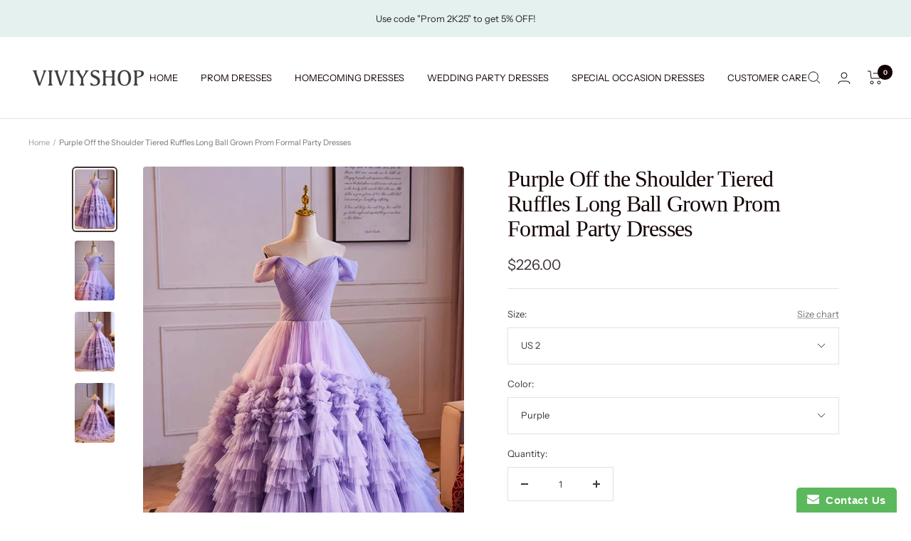

--- FILE ---
content_type: text/html; charset=utf-8
request_url: https://viviyshop.com/en-sa/products/purple-off-the-shoulder-tiered-ruffles-long-ball-grown-prom-formal-party-dresses
body_size: 38882
content:
<!doctype html><html class="no-js" lang="en" dir="ltr">
  <head>
    <meta charset="utf-8">
    <meta name="viewport" content="width=device-width, initial-scale=1.0, height=device-height, minimum-scale=1.0, maximum-scale=1.0">
    <meta name="theme-color" content="#ffffff">

    <title>Purple Off the Shoulder Tiered Ruffles Long Ball Grown Prom Formal Par</title><meta name="description" content="Purple Off the Shoulder Tiered Ruffles Long Ball Grown Prom Formal Party Dresses , Customized service and Rush order are available"><link rel="canonical" href="https://viviyshop.com/en-sa/products/purple-off-the-shoulder-tiered-ruffles-long-ball-grown-prom-formal-party-dresses"><link rel="shortcut icon" href="//viviyshop.com/cdn/shop/files/1.1_96x96.png?v=1670905536" type="image/png"><link rel="preconnect" href="https://cdn.shopify.com">
    <link rel="dns-prefetch" href="https://productreviews.shopifycdn.com">
    <link rel="dns-prefetch" href="https://www.google-analytics.com"><link rel="preconnect" href="https://fonts.shopifycdn.com" crossorigin><link rel="preload" as="style" href="//viviyshop.com/cdn/shop/t/26/assets/theme.css?v=88009966438304226991668728399">
    <link rel="preload" as="script" href="//viviyshop.com/cdn/shop/t/26/assets/vendor.js?v=31715688253868339281668728399">
    <link rel="preload" as="script" href="//viviyshop.com/cdn/shop/t/26/assets/theme.js?v=33159124371902511521668728399"><link rel="preload" as="fetch" href="/en-sa/products/purple-off-the-shoulder-tiered-ruffles-long-ball-grown-prom-formal-party-dresses.js" crossorigin>
      <link rel="preload" as="image" imagesizes="(max-width: 999px) calc(100vw - 48px), 640px" imagesrcset="//viviyshop.com/cdn/shop/files/vv01.1_10.24.20_400x.jpg?v=1706544107 400w, //viviyshop.com/cdn/shop/files/vv01.1_10.24.20_500x.jpg?v=1706544107 500w, //viviyshop.com/cdn/shop/files/vv01.1_10.24.20_600x.jpg?v=1706544107 600w, //viviyshop.com/cdn/shop/files/vv01.1_10.24.20_700x.jpg?v=1706544107 700w, //viviyshop.com/cdn/shop/files/vv01.1_10.24.20_800x.jpg?v=1706544107 800w, //viviyshop.com/cdn/shop/files/vv01.1_10.24.20_900x.jpg?v=1706544107 900w, //viviyshop.com/cdn/shop/files/vv01.1_10.24.20_1000x.jpg?v=1706544107 1000w, //viviyshop.com/cdn/shop/files/vv01.1_10.24.20_1100x.jpg?v=1706544107 1100w
"><link rel="preload" as="script" href="//viviyshop.com/cdn/shop/t/26/assets/flickity.js?v=176646718982628074891668728399"><meta property="og:type" content="product">
  <meta property="og:title" content="Purple Off the Shoulder Tiered Ruffles Long Ball Grown Prom Formal Party Dresses">
  <meta property="product:price:amount" content="226.00">
  <meta property="product:price:currency" content="USD"><meta property="og:image" content="http://viviyshop.com/cdn/shop/files/vv01.1_10.24.20.jpg?v=1706544107">
  <meta property="og:image:secure_url" content="https://viviyshop.com/cdn/shop/files/vv01.1_10.24.20.jpg?v=1706544107">
  <meta property="og:image:width" content="1100">
  <meta property="og:image:height" content="1650"><meta property="og:description" content="Purple Off the Shoulder Tiered Ruffles Long Ball Grown Prom Formal Party Dresses , Customized service and Rush order are available"><meta property="og:url" content="https://viviyshop.com/en-sa/products/purple-off-the-shoulder-tiered-ruffles-long-ball-grown-prom-formal-party-dresses">
<meta property="og:site_name" content="Viviyshop"><meta name="twitter:card" content="summary"><meta name="twitter:title" content="Purple Off the Shoulder Tiered Ruffles Long Ball Grown Prom Formal Party Dresses">
  <meta name="twitter:description" content="Introducing our Purple Off the Shoulder Tiered Ruffles Long Ball Grown Prom Formal Party Dresses, a stunning choice that doubles as an elegant A-line evening gown. This exquisite gown features flowing purple tulle fabric in a flattering A-line silhouette. The A-line design cinches at the waist and gracefully flows down, creating a regal and sophisticated look. Whether you&#39;re attending a prom or a formal evening event, this dress is guaranteed to make a statement. The rich purple color exudes elegance and adds a touch of allure to your ensemble. Dance the night away and create unforgettable memories in this breathtaking gown that effortlessly combines style, grace, and the timeless appeal of an A-line evening gown. Product Code: Vi13821 Silhouette: A-Line Fabric: Tulle Length: Floor Length Back Details: Lace Up Shown Color: Purple Size: US 2-16 Free custom-size service is available. Put your exact"><meta name="twitter:image" content="https://viviyshop.com/cdn/shop/files/vv01.1_10.24.20_1200x1200_crop_center.jpg?v=1706544107">
  <meta name="twitter:image:alt" content="">
    
  <script type="application/ld+json">
  {
    "@context": "https://schema.org",
    "@type": "Product",
    "productID": 8166029230337,
    "offers": [{
          "@type": "Offer",
          "name": "US 2 \/ Purple",
          "availability":"https://schema.org/InStock",
          "price": 226.0,
          "priceCurrency": "USD",
          "priceValidUntil": "2025-12-28",
          "url": "/en-sa/products/purple-off-the-shoulder-tiered-ruffles-long-ball-grown-prom-formal-party-dresses?variant=44404839317761"
        },
{
          "@type": "Offer",
          "name": "US 4 \/ Purple",
          "availability":"https://schema.org/InStock",
          "price": 226.0,
          "priceCurrency": "USD",
          "priceValidUntil": "2025-12-28",
          "url": "/en-sa/products/purple-off-the-shoulder-tiered-ruffles-long-ball-grown-prom-formal-party-dresses?variant=44404839350529"
        },
{
          "@type": "Offer",
          "name": "US 6 \/ Purple",
          "availability":"https://schema.org/InStock",
          "price": 226.0,
          "priceCurrency": "USD",
          "priceValidUntil": "2025-12-28",
          "url": "/en-sa/products/purple-off-the-shoulder-tiered-ruffles-long-ball-grown-prom-formal-party-dresses?variant=44404839383297"
        },
{
          "@type": "Offer",
          "name": "US 8 \/ Purple",
          "availability":"https://schema.org/InStock",
          "price": 226.0,
          "priceCurrency": "USD",
          "priceValidUntil": "2025-12-28",
          "url": "/en-sa/products/purple-off-the-shoulder-tiered-ruffles-long-ball-grown-prom-formal-party-dresses?variant=44404839416065"
        },
{
          "@type": "Offer",
          "name": "US 10 \/ Purple",
          "availability":"https://schema.org/InStock",
          "price": 226.0,
          "priceCurrency": "USD",
          "priceValidUntil": "2025-12-28",
          "url": "/en-sa/products/purple-off-the-shoulder-tiered-ruffles-long-ball-grown-prom-formal-party-dresses?variant=44404839448833"
        },
{
          "@type": "Offer",
          "name": "US 12 \/ Purple",
          "availability":"https://schema.org/InStock",
          "price": 226.0,
          "priceCurrency": "USD",
          "priceValidUntil": "2025-12-28",
          "url": "/en-sa/products/purple-off-the-shoulder-tiered-ruffles-long-ball-grown-prom-formal-party-dresses?variant=44404839481601"
        },
{
          "@type": "Offer",
          "name": "US 14 \/ Purple",
          "availability":"https://schema.org/InStock",
          "price": 226.0,
          "priceCurrency": "USD",
          "priceValidUntil": "2025-12-28",
          "url": "/en-sa/products/purple-off-the-shoulder-tiered-ruffles-long-ball-grown-prom-formal-party-dresses?variant=44404839514369"
        },
{
          "@type": "Offer",
          "name": "US 16 \/ Purple",
          "availability":"https://schema.org/InStock",
          "price": 226.0,
          "priceCurrency": "USD",
          "priceValidUntil": "2025-12-28",
          "url": "/en-sa/products/purple-off-the-shoulder-tiered-ruffles-long-ball-grown-prom-formal-party-dresses?variant=44404839547137"
        },
{
          "@type": "Offer",
          "name": "Custom Size \/ Purple",
          "availability":"https://schema.org/InStock",
          "price": 226.0,
          "priceCurrency": "USD",
          "priceValidUntil": "2025-12-28",
          "url": "/en-sa/products/purple-off-the-shoulder-tiered-ruffles-long-ball-grown-prom-formal-party-dresses?variant=44404839579905"
        }
],"brand": {
      "@type": "Brand",
      "name": "viviyshop.com"
    },
    "name": "Purple Off the Shoulder Tiered Ruffles Long Ball Grown Prom Formal Party Dresses",
    "description": "\nIntroducing our Purple Off the Shoulder Tiered Ruffles Long Ball Grown Prom Formal Party Dresses, a stunning choice that doubles as an elegant A-line evening gown. This exquisite gown features flowing purple tulle fabric in a flattering A-line silhouette. The A-line design cinches at the waist and gracefully flows down, creating a regal and sophisticated look. Whether you're attending a prom or a formal evening event, this dress is guaranteed to make a statement. The rich purple color exudes elegance and adds a touch of allure to your ensemble. Dance the night away and create unforgettable memories in this breathtaking gown that effortlessly combines style, grace, and the timeless appeal of an A-line evening gown.\n\nProduct Code: Vi13821\nSilhouette: A-Line\nFabric: Tulle\nLength: Floor Length\nBack Details: Lace Up\nShown Color: Purple\n\nSize: US 2-16\nFree custom-size service is available. Put your exact measurements in the note box or email your exact measurements once the order is placed.\n\nAny questions about the item, please feel free to contact us via our email: support@viviyshop.com",
    "category": "Purple Prom Dress",
    "url": "/en-sa/products/purple-off-the-shoulder-tiered-ruffles-long-ball-grown-prom-formal-party-dresses",
    "sku": "",
    "image": {
      "@type": "ImageObject",
      "url": "https://viviyshop.com/cdn/shop/files/vv01.1_10.24.20.jpg?v=1706544107&width=1024",
      "image": "https://viviyshop.com/cdn/shop/files/vv01.1_10.24.20.jpg?v=1706544107&width=1024",
      "name": "",
      "width": "1024",
      "height": "1024"
    }
  }
  </script>



  <script type="application/ld+json">
  {
    "@context": "https://schema.org",
    "@type": "BreadcrumbList",
  "itemListElement": [{
      "@type": "ListItem",
      "position": 1,
      "name": "Home",
      "item": "https://viviyshop.com"
    },{
          "@type": "ListItem",
          "position": 2,
          "name": "Purple Off the Shoulder Tiered Ruffles Long Ball Grown Prom Formal Party Dresses",
          "item": "https://viviyshop.com/en-sa/products/purple-off-the-shoulder-tiered-ruffles-long-ball-grown-prom-formal-party-dresses"
        }]
  }
  </script>


    <link rel="preload" href="//viviyshop.com/cdn/fonts/instrument_sans/instrumentsans_n4.db86542ae5e1596dbdb28c279ae6c2086c4c5bfa.woff2" as="font" type="font/woff2" crossorigin><style>
  /* Typography (heading) */
  
/* Typography (body) */
  @font-face {
  font-family: "Instrument Sans";
  font-weight: 400;
  font-style: normal;
  font-display: swap;
  src: url("//viviyshop.com/cdn/fonts/instrument_sans/instrumentsans_n4.db86542ae5e1596dbdb28c279ae6c2086c4c5bfa.woff2") format("woff2"),
       url("//viviyshop.com/cdn/fonts/instrument_sans/instrumentsans_n4.510f1b081e58d08c30978f465518799851ef6d8b.woff") format("woff");
}

@font-face {
  font-family: "Instrument Sans";
  font-weight: 400;
  font-style: italic;
  font-display: swap;
  src: url("//viviyshop.com/cdn/fonts/instrument_sans/instrumentsans_i4.028d3c3cd8d085648c808ceb20cd2fd1eb3560e5.woff2") format("woff2"),
       url("//viviyshop.com/cdn/fonts/instrument_sans/instrumentsans_i4.7e90d82df8dee29a99237cd19cc529d2206706a2.woff") format("woff");
}

@font-face {
  font-family: "Instrument Sans";
  font-weight: 600;
  font-style: normal;
  font-display: swap;
  src: url("//viviyshop.com/cdn/fonts/instrument_sans/instrumentsans_n6.27dc66245013a6f7f317d383a3cc9a0c347fb42d.woff2") format("woff2"),
       url("//viviyshop.com/cdn/fonts/instrument_sans/instrumentsans_n6.1a71efbeeb140ec495af80aad612ad55e19e6d0e.woff") format("woff");
}

@font-face {
  font-family: "Instrument Sans";
  font-weight: 600;
  font-style: italic;
  font-display: swap;
  src: url("//viviyshop.com/cdn/fonts/instrument_sans/instrumentsans_i6.ba8063f6adfa1e7ffe690cc5efa600a1e0a8ec32.woff2") format("woff2"),
       url("//viviyshop.com/cdn/fonts/instrument_sans/instrumentsans_i6.a5bb29b76a0bb820ddaa9417675a5d0bafaa8c1f.woff") format("woff");
}

:root {--heading-color: 19, 2, 2;
    --text-color: 64, 54, 54;
    --background: 255, 255, 255;
    --secondary-background: 255, 255, 255;
    --border-color: 226, 225, 225;
    --border-color-darker: 179, 175, 175;
    --success-color: 46, 158, 123;
    --success-background: 213, 236, 229;
    --error-color: 222, 42, 42;
    --error-background: 253, 240, 240;
    --primary-button-background: 210, 218, 212;
    --primary-button-text-color: 64, 54, 54;
    --secondary-button-background: 67, 159, 151;
    --secondary-button-text-color: 255, 255, 255;
    --product-star-rating: 246, 164, 41;
    --product-on-sale-accent: 222, 42, 42;
    --product-sold-out-accent: 111, 113, 155;
    --product-custom-label-background: 64, 93, 230;
    --product-custom-label-text-color: 255, 255, 255;
    --product-custom-label-2-background: 46, 158, 123;
    --product-custom-label-2-text-color: 255, 255, 255;
    --product-low-stock-text-color: 222, 42, 42;
    --product-in-stock-text-color: 46, 158, 123;
    --loading-bar-background: 64, 54, 54;

    /* We duplicate some "base" colors as root colors, which is useful to use on drawer elements or popover without. Those should not be overridden to avoid issues */
    --root-heading-color: 19, 2, 2;
    --root-text-color: 64, 54, 54;
    --root-background: 255, 255, 255;
    --root-border-color: 226, 225, 225;
    --root-primary-button-background: 210, 218, 212;
    --root-primary-button-text-color: 64, 54, 54;

    --base-font-size: 13px;
    --heading-font-family: "New York", Iowan Old Style, Apple Garamond, Baskerville, Times New Roman, Droid Serif, Times, Source Serif Pro, serif, Apple Color Emoji, Segoe UI Emoji, Segoe UI Symbol;
    --heading-font-weight: 400;
    --heading-font-style: normal;
    --heading-text-transform: normal;
    --text-font-family: "Instrument Sans", sans-serif;
    --text-font-weight: 400;
    --text-font-style: normal;
    --text-font-bold-weight: 600;

    /* Typography (font size) */
    --heading-xxsmall-font-size: 10px;
    --heading-xsmall-font-size: 10px;
    --heading-small-font-size: 11px;
    --heading-large-font-size: 32px;
    --heading-h1-font-size: 32px;
    --heading-h2-font-size: 28px;
    --heading-h3-font-size: 26px;
    --heading-h4-font-size: 22px;
    --heading-h5-font-size: 18px;
    --heading-h6-font-size: 16px;

    /* Control the look and feel of the theme by changing radius of various elements */
    --button-border-radius: 0px;
    --block-border-radius: 8px;
    --block-border-radius-reduced: 4px;
    --color-swatch-border-radius: 0px;

    /* Button size */
    --button-height: 48px;
    --button-small-height: 40px;

    /* Form related */
    --form-input-field-height: 48px;
    --form-input-gap: 16px;
    --form-submit-margin: 24px;

    /* Product listing related variables */
    --product-list-block-spacing: 32px;

    /* Video related */
    --play-button-background: 255, 255, 255;
    --play-button-arrow: 64, 54, 54;

    /* RTL support */
    --transform-logical-flip: 1;
    --transform-origin-start: left;
    --transform-origin-end: right;

    /* Other */
    --zoom-cursor-svg-url: url(//viviyshop.com/cdn/shop/t/26/assets/zoom-cursor.svg?v=9095757137716855571674018180);
    --arrow-right-svg-url: url(//viviyshop.com/cdn/shop/t/26/assets/arrow-right.svg?v=172840389296288395251674018179);
    --arrow-left-svg-url: url(//viviyshop.com/cdn/shop/t/26/assets/arrow-left.svg?v=48483478149005501631674018179);

    /* Some useful variables that we can reuse in our CSS. Some explanation are needed for some of them:
       - container-max-width-minus-gutters: represents the container max width without the edge gutters
       - container-outer-width: considering the screen width, represent all the space outside the container
       - container-outer-margin: same as container-outer-width but get set to 0 inside a container
       - container-inner-width: the effective space inside the container (minus gutters)
       - grid-column-width: represents the width of a single column of the grid
       - vertical-breather: this is a variable that defines the global "spacing" between sections, and inside the section
                            to create some "breath" and minimum spacing
     */
    --container-max-width: 1600px;
    --container-gutter: 24px;
    --container-max-width-minus-gutters: calc(var(--container-max-width) - (var(--container-gutter)) * 2);
    --container-outer-width: max(calc((100vw - var(--container-max-width-minus-gutters)) / 2), var(--container-gutter));
    --container-outer-margin: var(--container-outer-width);
    --container-inner-width: calc(100vw - var(--container-outer-width) * 2);

    --grid-column-count: 10;
    --grid-gap: 24px;
    --grid-column-width: calc((100vw - var(--container-outer-width) * 2 - var(--grid-gap) * (var(--grid-column-count) - 1)) / var(--grid-column-count));

    --vertical-breather: 28px;
    --vertical-breather-tight: 28px;

    /* Shopify related variables */
    --payment-terms-background-color: #ffffff;
  }

  @media screen and (min-width: 741px) {
    :root {
      --container-gutter: 40px;
      --grid-column-count: 20;
      --vertical-breather: 40px;
      --vertical-breather-tight: 40px;

      /* Typography (font size) */
      --heading-xsmall-font-size: 11px;
      --heading-small-font-size: 12px;
      --heading-large-font-size: 48px;
      --heading-h1-font-size: 48px;
      --heading-h2-font-size: 36px;
      --heading-h3-font-size: 30px;
      --heading-h4-font-size: 22px;
      --heading-h5-font-size: 18px;
      --heading-h6-font-size: 16px;

      /* Form related */
      --form-input-field-height: 52px;
      --form-submit-margin: 32px;

      /* Button size */
      --button-height: 52px;
      --button-small-height: 44px;
    }
  }

  @media screen and (min-width: 1200px) {
    :root {
      --vertical-breather: 48px;
      --vertical-breather-tight: 48px;
      --product-list-block-spacing: 48px;

      /* Typography */
      --heading-large-font-size: 58px;
      --heading-h1-font-size: 50px;
      --heading-h2-font-size: 44px;
      --heading-h3-font-size: 32px;
      --heading-h4-font-size: 26px;
      --heading-h5-font-size: 22px;
      --heading-h6-font-size: 16px;
    }
  }

  @media screen and (min-width: 1600px) {
    :root {
      --vertical-breather: 48px;
      --vertical-breather-tight: 48px;
    }
  }
</style>
    <script>
  // This allows to expose several variables to the global scope, to be used in scripts
  window.themeVariables = {
    settings: {
      direction: "ltr",
      pageType: "product",
      cartCount: 0,
      moneyFormat: "${{amount}}",
      moneyWithCurrencyFormat: "${{amount}} USD",
      showVendor: false,
      discountMode: "saving",
      currencyCodeEnabled: false,
      searchMode: "product,article,page,collection",
      searchUnavailableProducts: "show",
      cartType: "page",
      cartCurrency: "USD",
      mobileZoomFactor: 2.5
    },

    routes: {
      host: "viviyshop.com",
      rootUrl: "\/en-sa",
      rootUrlWithoutSlash: "\/en-sa",
      cartUrl: "\/en-sa\/cart",
      cartAddUrl: "\/en-sa\/cart\/add",
      cartChangeUrl: "\/en-sa\/cart\/change",
      searchUrl: "\/en-sa\/search",
      predictiveSearchUrl: "\/en-sa\/search\/suggest",
      productRecommendationsUrl: "\/en-sa\/recommendations\/products"
    },

    strings: {
      accessibilityDelete: "Delete",
      accessibilityClose: "Close",
      collectionSoldOut: "Sold out",
      collectionDiscount: "Save @savings@",
      productSalePrice: "Sale price",
      productRegularPrice: "Regular price",
      productFormUnavailable: "Unavailable",
      productFormSoldOut: "Sold out",
      productFormPreOrder: "Pre-order",
      productFormAddToCart: "Add to cart",
      searchNoResults: "No results could be found.",
      searchNewSearch: "New search",
      searchProducts: "Products",
      searchArticles: "Journal",
      searchPages: "Pages",
      searchCollections: "Collections",
      cartViewCart: "View cart",
      cartItemAdded: "Item added to your cart!",
      cartItemAddedShort: "Added to your cart!",
      cartAddOrderNote: "Add order note",
      cartEditOrderNote: "Edit order note",
      shippingEstimatorNoResults: "Sorry, we do not ship to your address.",
      shippingEstimatorOneResult: "There is one shipping rate for your address:",
      shippingEstimatorMultipleResults: "There are several shipping rates for your address:",
      shippingEstimatorError: "One or more error occurred while retrieving shipping rates:"
    },

    libs: {
      flickity: "\/\/viviyshop.com\/cdn\/shop\/t\/26\/assets\/flickity.js?v=176646718982628074891668728399",
      photoswipe: "\/\/viviyshop.com\/cdn\/shop\/t\/26\/assets\/photoswipe.js?v=132268647426145925301668728399",
      qrCode: "\/\/viviyshop.com\/cdn\/shopifycloud\/storefront\/assets\/themes_support\/vendor\/qrcode-3f2b403b.js"
    },

    breakpoints: {
      phone: 'screen and (max-width: 740px)',
      tablet: 'screen and (min-width: 741px) and (max-width: 999px)',
      tabletAndUp: 'screen and (min-width: 741px)',
      pocket: 'screen and (max-width: 999px)',
      lap: 'screen and (min-width: 1000px) and (max-width: 1199px)',
      lapAndUp: 'screen and (min-width: 1000px)',
      desktop: 'screen and (min-width: 1200px)',
      wide: 'screen and (min-width: 1400px)'
    }
  };

  window.addEventListener('pageshow', async () => {
    const cartContent = await (await fetch(`${window.themeVariables.routes.cartUrl}.js`, {cache: 'reload'})).json();
    document.documentElement.dispatchEvent(new CustomEvent('cart:refresh', {detail: {cart: cartContent}}));
  });

  if ('noModule' in HTMLScriptElement.prototype) {
    // Old browsers (like IE) that does not support module will be considered as if not executing JS at all
    document.documentElement.className = document.documentElement.className.replace('no-js', 'js');

    requestAnimationFrame(() => {
      const viewportHeight = (window.visualViewport ? window.visualViewport.height : document.documentElement.clientHeight);
      document.documentElement.style.setProperty('--window-height',viewportHeight + 'px');
    });
  }// We save the product ID in local storage to be eventually used for recently viewed section
    try {
      const items = JSON.parse(localStorage.getItem('theme:recently-viewed-products') || '[]');

      // We check if the current product already exists, and if it does not, we add it at the start
      if (!items.includes(8166029230337)) {
        items.unshift(8166029230337);
      }

      localStorage.setItem('theme:recently-viewed-products', JSON.stringify(items.slice(0, 20)));
    } catch (e) {
      // Safari in private mode does not allow setting item, we silently fail
    }</script>

    <link rel="stylesheet" href="//viviyshop.com/cdn/shop/t/26/assets/theme.css?v=88009966438304226991668728399">

    <script src="//viviyshop.com/cdn/shop/t/26/assets/vendor.js?v=31715688253868339281668728399" defer></script>
    <script src="//viviyshop.com/cdn/shop/t/26/assets/theme.js?v=33159124371902511521668728399" defer></script>
    <script src="//viviyshop.com/cdn/shop/t/26/assets/custom.js?v=167639537848865775061668728399" defer></script>
<meta name="google-site-verification" content="T8DZSj7Q0N0jURPeipZqzxbTG4ZfxoAdJHWqrl2MxW4" />
    <script>window.performance && window.performance.mark && window.performance.mark('shopify.content_for_header.start');</script><meta name="google-site-verification" content="1tOeEXJDdjub9Bd3oVP72pOJ8SbVDs6IKHV5zZs-Tw0">
<meta name="google-site-verification" content="1tOeEXJDdjub9Bd3oVP72pOJ8SbVDs6IKHV5zZs-Tw0">
<meta id="shopify-digital-wallet" name="shopify-digital-wallet" content="/60758130945/digital_wallets/dialog">
<meta name="shopify-checkout-api-token" content="456ee18786932b844d154ee5b795f100">
<meta id="in-context-paypal-metadata" data-shop-id="60758130945" data-venmo-supported="true" data-environment="production" data-locale="en_US" data-paypal-v4="true" data-currency="USD">
<link rel="alternate" hreflang="x-default" href="https://viviyshop.com/products/purple-off-the-shoulder-tiered-ruffles-long-ball-grown-prom-formal-party-dresses">
<link rel="alternate" hreflang="en-AU" href="https://viviyshop.com/en-au/products/purple-off-the-shoulder-tiered-ruffles-long-ball-grown-prom-formal-party-dresses">
<link rel="alternate" hreflang="en-AT" href="https://viviyshop.com/en-at/products/purple-off-the-shoulder-tiered-ruffles-long-ball-grown-prom-formal-party-dresses">
<link rel="alternate" hreflang="en-BE" href="https://viviyshop.com/en-be/products/purple-off-the-shoulder-tiered-ruffles-long-ball-grown-prom-formal-party-dresses">
<link rel="alternate" hreflang="en-CA" href="https://viviyshop.com/en-ca/products/purple-off-the-shoulder-tiered-ruffles-long-ball-grown-prom-formal-party-dresses">
<link rel="alternate" hreflang="en-CN" href="https://viviyshop.com/en-cn/products/purple-off-the-shoulder-tiered-ruffles-long-ball-grown-prom-formal-party-dresses">
<link rel="alternate" hreflang="en-DK" href="https://viviyshop.com/en-dk/products/purple-off-the-shoulder-tiered-ruffles-long-ball-grown-prom-formal-party-dresses">
<link rel="alternate" hreflang="en-FR" href="https://viviyshop.com/en-fr/products/purple-off-the-shoulder-tiered-ruffles-long-ball-grown-prom-formal-party-dresses">
<link rel="alternate" hreflang="en-DE" href="https://viviyshop.com/en-de/products/purple-off-the-shoulder-tiered-ruffles-long-ball-grown-prom-formal-party-dresses">
<link rel="alternate" hreflang="en-HK" href="https://viviyshop.com/en-hk/products/purple-off-the-shoulder-tiered-ruffles-long-ball-grown-prom-formal-party-dresses">
<link rel="alternate" hreflang="en-IN" href="https://viviyshop.com/en-in/products/purple-off-the-shoulder-tiered-ruffles-long-ball-grown-prom-formal-party-dresses">
<link rel="alternate" hreflang="en-IE" href="https://viviyshop.com/en-ie/products/purple-off-the-shoulder-tiered-ruffles-long-ball-grown-prom-formal-party-dresses">
<link rel="alternate" hreflang="en-IL" href="https://viviyshop.com/en-il/products/purple-off-the-shoulder-tiered-ruffles-long-ball-grown-prom-formal-party-dresses">
<link rel="alternate" hreflang="en-IT" href="https://viviyshop.com/en-it/products/purple-off-the-shoulder-tiered-ruffles-long-ball-grown-prom-formal-party-dresses">
<link rel="alternate" hreflang="en-JP" href="https://viviyshop.com/en-jp/products/purple-off-the-shoulder-tiered-ruffles-long-ball-grown-prom-formal-party-dresses">
<link rel="alternate" hreflang="en-MY" href="https://viviyshop.com/en-my/products/purple-off-the-shoulder-tiered-ruffles-long-ball-grown-prom-formal-party-dresses">
<link rel="alternate" hreflang="en-MX" href="https://viviyshop.com/en-mx/products/purple-off-the-shoulder-tiered-ruffles-long-ball-grown-prom-formal-party-dresses">
<link rel="alternate" hreflang="en-NL" href="https://viviyshop.com/en-nl/products/purple-off-the-shoulder-tiered-ruffles-long-ball-grown-prom-formal-party-dresses">
<link rel="alternate" hreflang="en-NZ" href="https://viviyshop.com/en-nz/products/purple-off-the-shoulder-tiered-ruffles-long-ball-grown-prom-formal-party-dresses">
<link rel="alternate" hreflang="en-NO" href="https://viviyshop.com/en-no/products/purple-off-the-shoulder-tiered-ruffles-long-ball-grown-prom-formal-party-dresses">
<link rel="alternate" hreflang="en-RO" href="https://viviyshop.com/en-ro/products/purple-off-the-shoulder-tiered-ruffles-long-ball-grown-prom-formal-party-dresses">
<link rel="alternate" hreflang="en-SA" href="https://viviyshop.com/en-sa/products/purple-off-the-shoulder-tiered-ruffles-long-ball-grown-prom-formal-party-dresses">
<link rel="alternate" hreflang="en-SG" href="https://viviyshop.com/en-sg/products/purple-off-the-shoulder-tiered-ruffles-long-ball-grown-prom-formal-party-dresses">
<link rel="alternate" hreflang="en-KR" href="https://viviyshop.com/en-kr/products/purple-off-the-shoulder-tiered-ruffles-long-ball-grown-prom-formal-party-dresses">
<link rel="alternate" hreflang="en-ES" href="https://viviyshop.com/en-es/products/purple-off-the-shoulder-tiered-ruffles-long-ball-grown-prom-formal-party-dresses">
<link rel="alternate" hreflang="en-SE" href="https://viviyshop.com/en-se/products/purple-off-the-shoulder-tiered-ruffles-long-ball-grown-prom-formal-party-dresses">
<link rel="alternate" hreflang="en-CH" href="https://viviyshop.com/en-ch/products/purple-off-the-shoulder-tiered-ruffles-long-ball-grown-prom-formal-party-dresses">
<link rel="alternate" hreflang="en-TW" href="https://viviyshop.com/en-tw/products/purple-off-the-shoulder-tiered-ruffles-long-ball-grown-prom-formal-party-dresses">
<link rel="alternate" hreflang="en-AE" href="https://viviyshop.com/en-ae/products/purple-off-the-shoulder-tiered-ruffles-long-ball-grown-prom-formal-party-dresses">
<link rel="alternate" hreflang="en-GB" href="https://viviyshop.com/en-gb/products/purple-off-the-shoulder-tiered-ruffles-long-ball-grown-prom-formal-party-dresses">
<link rel="alternate" type="application/json+oembed" href="https://viviyshop.com/en-sa/products/purple-off-the-shoulder-tiered-ruffles-long-ball-grown-prom-formal-party-dresses.oembed">
<script async="async" src="/checkouts/internal/preloads.js?locale=en-SA"></script>
<script id="shopify-features" type="application/json">{"accessToken":"456ee18786932b844d154ee5b795f100","betas":["rich-media-storefront-analytics"],"domain":"viviyshop.com","predictiveSearch":true,"shopId":60758130945,"locale":"en"}</script>
<script>var Shopify = Shopify || {};
Shopify.shop = "viviydress.myshopify.com";
Shopify.locale = "en";
Shopify.currency = {"active":"USD","rate":"1.0"};
Shopify.country = "SA";
Shopify.theme = {"name":"Focal","id":136270315777,"schema_name":"Focal","schema_version":"9.0.0","theme_store_id":714,"role":"main"};
Shopify.theme.handle = "null";
Shopify.theme.style = {"id":null,"handle":null};
Shopify.cdnHost = "viviyshop.com/cdn";
Shopify.routes = Shopify.routes || {};
Shopify.routes.root = "/en-sa/";</script>
<script type="module">!function(o){(o.Shopify=o.Shopify||{}).modules=!0}(window);</script>
<script>!function(o){function n(){var o=[];function n(){o.push(Array.prototype.slice.apply(arguments))}return n.q=o,n}var t=o.Shopify=o.Shopify||{};t.loadFeatures=n(),t.autoloadFeatures=n()}(window);</script>
<script id="shop-js-analytics" type="application/json">{"pageType":"product"}</script>
<script defer="defer" async type="module" src="//viviyshop.com/cdn/shopifycloud/shop-js/modules/v2/client.init-shop-cart-sync_D9rMo2Al.en.esm.js"></script>
<script defer="defer" async type="module" src="//viviyshop.com/cdn/shopifycloud/shop-js/modules/v2/chunk.common_CxiRFgWq.esm.js"></script>
<script type="module">
  await import("//viviyshop.com/cdn/shopifycloud/shop-js/modules/v2/client.init-shop-cart-sync_D9rMo2Al.en.esm.js");
await import("//viviyshop.com/cdn/shopifycloud/shop-js/modules/v2/chunk.common_CxiRFgWq.esm.js");

  window.Shopify.SignInWithShop?.initShopCartSync?.({"fedCMEnabled":true,"windoidEnabled":true});

</script>
<script>(function() {
  var isLoaded = false;
  function asyncLoad() {
    if (isLoaded) return;
    isLoaded = true;
    var urls = ["https:\/\/www.improvedcontactform.com\/icf.js?shop=viviydress.myshopify.com","https:\/\/cdn.shopify.com\/s\/files\/1\/0184\/4255\/1360\/files\/pinit.v2.min.js?v=1652785015\u0026shop=viviydress.myshopify.com"];
    for (var i = 0; i < urls.length; i++) {
      var s = document.createElement('script');
      s.type = 'text/javascript';
      s.async = true;
      s.src = urls[i];
      var x = document.getElementsByTagName('script')[0];
      x.parentNode.insertBefore(s, x);
    }
  };
  if(window.attachEvent) {
    window.attachEvent('onload', asyncLoad);
  } else {
    window.addEventListener('load', asyncLoad, false);
  }
})();</script>
<script id="__st">var __st={"a":60758130945,"offset":-39600,"reqid":"bedf0c3e-9f11-46ca-9fc2-6066514352c7-1766110133","pageurl":"viviyshop.com\/en-sa\/products\/purple-off-the-shoulder-tiered-ruffles-long-ball-grown-prom-formal-party-dresses","u":"b1519d7c87e9","p":"product","rtyp":"product","rid":8166029230337};</script>
<script>window.ShopifyPaypalV4VisibilityTracking = true;</script>
<script id="captcha-bootstrap">!function(){'use strict';const t='contact',e='account',n='new_comment',o=[[t,t],['blogs',n],['comments',n],[t,'customer']],c=[[e,'customer_login'],[e,'guest_login'],[e,'recover_customer_password'],[e,'create_customer']],r=t=>t.map((([t,e])=>`form[action*='/${t}']:not([data-nocaptcha='true']) input[name='form_type'][value='${e}']`)).join(','),a=t=>()=>t?[...document.querySelectorAll(t)].map((t=>t.form)):[];function s(){const t=[...o],e=r(t);return a(e)}const i='password',u='form_key',d=['recaptcha-v3-token','g-recaptcha-response','h-captcha-response',i],f=()=>{try{return window.sessionStorage}catch{return}},m='__shopify_v',_=t=>t.elements[u];function p(t,e,n=!1){try{const o=window.sessionStorage,c=JSON.parse(o.getItem(e)),{data:r}=function(t){const{data:e,action:n}=t;return t[m]||n?{data:e,action:n}:{data:t,action:n}}(c);for(const[e,n]of Object.entries(r))t.elements[e]&&(t.elements[e].value=n);n&&o.removeItem(e)}catch(o){console.error('form repopulation failed',{error:o})}}const l='form_type',E='cptcha';function T(t){t.dataset[E]=!0}const w=window,h=w.document,L='Shopify',v='ce_forms',y='captcha';let A=!1;((t,e)=>{const n=(g='f06e6c50-85a8-45c8-87d0-21a2b65856fe',I='https://cdn.shopify.com/shopifycloud/storefront-forms-hcaptcha/ce_storefront_forms_captcha_hcaptcha.v1.5.2.iife.js',D={infoText:'Protected by hCaptcha',privacyText:'Privacy',termsText:'Terms'},(t,e,n)=>{const o=w[L][v],c=o.bindForm;if(c)return c(t,g,e,D).then(n);var r;o.q.push([[t,g,e,D],n]),r=I,A||(h.body.append(Object.assign(h.createElement('script'),{id:'captcha-provider',async:!0,src:r})),A=!0)});var g,I,D;w[L]=w[L]||{},w[L][v]=w[L][v]||{},w[L][v].q=[],w[L][y]=w[L][y]||{},w[L][y].protect=function(t,e){n(t,void 0,e),T(t)},Object.freeze(w[L][y]),function(t,e,n,w,h,L){const[v,y,A,g]=function(t,e,n){const i=e?o:[],u=t?c:[],d=[...i,...u],f=r(d),m=r(i),_=r(d.filter((([t,e])=>n.includes(e))));return[a(f),a(m),a(_),s()]}(w,h,L),I=t=>{const e=t.target;return e instanceof HTMLFormElement?e:e&&e.form},D=t=>v().includes(t);t.addEventListener('submit',(t=>{const e=I(t);if(!e)return;const n=D(e)&&!e.dataset.hcaptchaBound&&!e.dataset.recaptchaBound,o=_(e),c=g().includes(e)&&(!o||!o.value);(n||c)&&t.preventDefault(),c&&!n&&(function(t){try{if(!f())return;!function(t){const e=f();if(!e)return;const n=_(t);if(!n)return;const o=n.value;o&&e.removeItem(o)}(t);const e=Array.from(Array(32),(()=>Math.random().toString(36)[2])).join('');!function(t,e){_(t)||t.append(Object.assign(document.createElement('input'),{type:'hidden',name:u})),t.elements[u].value=e}(t,e),function(t,e){const n=f();if(!n)return;const o=[...t.querySelectorAll(`input[type='${i}']`)].map((({name:t})=>t)),c=[...d,...o],r={};for(const[a,s]of new FormData(t).entries())c.includes(a)||(r[a]=s);n.setItem(e,JSON.stringify({[m]:1,action:t.action,data:r}))}(t,e)}catch(e){console.error('failed to persist form',e)}}(e),e.submit())}));const S=(t,e)=>{t&&!t.dataset[E]&&(n(t,e.some((e=>e===t))),T(t))};for(const o of['focusin','change'])t.addEventListener(o,(t=>{const e=I(t);D(e)&&S(e,y())}));const B=e.get('form_key'),M=e.get(l),P=B&&M;t.addEventListener('DOMContentLoaded',(()=>{const t=y();if(P)for(const e of t)e.elements[l].value===M&&p(e,B);[...new Set([...A(),...v().filter((t=>'true'===t.dataset.shopifyCaptcha))])].forEach((e=>S(e,t)))}))}(h,new URLSearchParams(w.location.search),n,t,e,['guest_login'])})(!0,!0)}();</script>
<script integrity="sha256-4kQ18oKyAcykRKYeNunJcIwy7WH5gtpwJnB7kiuLZ1E=" data-source-attribution="shopify.loadfeatures" defer="defer" src="//viviyshop.com/cdn/shopifycloud/storefront/assets/storefront/load_feature-a0a9edcb.js" crossorigin="anonymous"></script>
<script data-source-attribution="shopify.dynamic_checkout.dynamic.init">var Shopify=Shopify||{};Shopify.PaymentButton=Shopify.PaymentButton||{isStorefrontPortableWallets:!0,init:function(){window.Shopify.PaymentButton.init=function(){};var t=document.createElement("script");t.src="https://viviyshop.com/cdn/shopifycloud/portable-wallets/latest/portable-wallets.en.js",t.type="module",document.head.appendChild(t)}};
</script>
<script data-source-attribution="shopify.dynamic_checkout.buyer_consent">
  function portableWalletsHideBuyerConsent(e){var t=document.getElementById("shopify-buyer-consent"),n=document.getElementById("shopify-subscription-policy-button");t&&n&&(t.classList.add("hidden"),t.setAttribute("aria-hidden","true"),n.removeEventListener("click",e))}function portableWalletsShowBuyerConsent(e){var t=document.getElementById("shopify-buyer-consent"),n=document.getElementById("shopify-subscription-policy-button");t&&n&&(t.classList.remove("hidden"),t.removeAttribute("aria-hidden"),n.addEventListener("click",e))}window.Shopify?.PaymentButton&&(window.Shopify.PaymentButton.hideBuyerConsent=portableWalletsHideBuyerConsent,window.Shopify.PaymentButton.showBuyerConsent=portableWalletsShowBuyerConsent);
</script>
<script>
  function portableWalletsCleanup(e){e&&e.src&&console.error("Failed to load portable wallets script "+e.src);var t=document.querySelectorAll("shopify-accelerated-checkout .shopify-payment-button__skeleton, shopify-accelerated-checkout-cart .wallet-cart-button__skeleton"),e=document.getElementById("shopify-buyer-consent");for(let e=0;e<t.length;e++)t[e].remove();e&&e.remove()}function portableWalletsNotLoadedAsModule(e){e instanceof ErrorEvent&&"string"==typeof e.message&&e.message.includes("import.meta")&&"string"==typeof e.filename&&e.filename.includes("portable-wallets")&&(window.removeEventListener("error",portableWalletsNotLoadedAsModule),window.Shopify.PaymentButton.failedToLoad=e,"loading"===document.readyState?document.addEventListener("DOMContentLoaded",window.Shopify.PaymentButton.init):window.Shopify.PaymentButton.init())}window.addEventListener("error",portableWalletsNotLoadedAsModule);
</script>

<script type="module" src="https://viviyshop.com/cdn/shopifycloud/portable-wallets/latest/portable-wallets.en.js" onError="portableWalletsCleanup(this)" crossorigin="anonymous"></script>
<script nomodule>
  document.addEventListener("DOMContentLoaded", portableWalletsCleanup);
</script>

<script id='scb4127' type='text/javascript' async='' src='https://viviyshop.com/cdn/shopifycloud/privacy-banner/storefront-banner.js'></script><link id="shopify-accelerated-checkout-styles" rel="stylesheet" media="screen" href="https://viviyshop.com/cdn/shopifycloud/portable-wallets/latest/accelerated-checkout-backwards-compat.css" crossorigin="anonymous">
<style id="shopify-accelerated-checkout-cart">
        #shopify-buyer-consent {
  margin-top: 1em;
  display: inline-block;
  width: 100%;
}

#shopify-buyer-consent.hidden {
  display: none;
}

#shopify-subscription-policy-button {
  background: none;
  border: none;
  padding: 0;
  text-decoration: underline;
  font-size: inherit;
  cursor: pointer;
}

#shopify-subscription-policy-button::before {
  box-shadow: none;
}

      </style>

<script>window.performance && window.performance.mark && window.performance.mark('shopify.content_for_header.end');</script>
  <!-- BEGIN app block: shopify://apps/judge-me-reviews/blocks/judgeme_core/61ccd3b1-a9f2-4160-9fe9-4fec8413e5d8 --><!-- Start of Judge.me Core -->




<link rel="dns-prefetch" href="https://cdnwidget.judge.me">
<link rel="dns-prefetch" href="https://cdn.judge.me">
<link rel="dns-prefetch" href="https://cdn1.judge.me">
<link rel="dns-prefetch" href="https://api.judge.me">

<script data-cfasync='false' class='jdgm-settings-script'>window.jdgmSettings={"pagination":5,"disable_web_reviews":false,"badge_no_review_text":"No reviews","badge_n_reviews_text":"{{ n }} review/reviews","hide_badge_preview_if_no_reviews":true,"badge_hide_text":false,"enforce_center_preview_badge":false,"widget_title":"Customer Reviews","widget_open_form_text":"Write a review","widget_close_form_text":"Cancel review","widget_refresh_page_text":"Refresh page","widget_summary_text":"Based on {{ number_of_reviews }} review/reviews","widget_no_review_text":"Be the first to write a review","widget_name_field_text":"Display name","widget_verified_name_field_text":"Verified Name (public)","widget_name_placeholder_text":"Display name","widget_required_field_error_text":"This field is required.","widget_email_field_text":"Email address","widget_verified_email_field_text":"Verified Email (private, can not be edited)","widget_email_placeholder_text":"Your email address","widget_email_field_error_text":"Please enter a valid email address.","widget_rating_field_text":"Rating","widget_review_title_field_text":"Review Title","widget_review_title_placeholder_text":"Give your review a title","widget_review_body_field_text":"Review content","widget_review_body_placeholder_text":"Start writing here...","widget_pictures_field_text":"Picture/Video (optional)","widget_submit_review_text":"Submit Review","widget_submit_verified_review_text":"Submit Verified Review","widget_submit_success_msg_with_auto_publish":"Thank you! Please refresh the page in a few moments to see your review. You can remove or edit your review by logging into \u003ca href='https://judge.me/login' target='_blank' rel='nofollow noopener'\u003eJudge.me\u003c/a\u003e","widget_submit_success_msg_no_auto_publish":"Thank you! Your review will be published as soon as it is approved by the shop admin. You can remove or edit your review by logging into \u003ca href='https://judge.me/login' target='_blank' rel='nofollow noopener'\u003eJudge.me\u003c/a\u003e","widget_show_default_reviews_out_of_total_text":"Showing {{ n_reviews_shown }} out of {{ n_reviews }} reviews.","widget_show_all_link_text":"Show all","widget_show_less_link_text":"Show less","widget_author_said_text":"{{ reviewer_name }} said:","widget_days_text":"{{ n }} days ago","widget_weeks_text":"{{ n }} week/weeks ago","widget_months_text":"{{ n }} month/months ago","widget_years_text":"{{ n }} year/years ago","widget_yesterday_text":"Yesterday","widget_today_text":"Today","widget_replied_text":"\u003e\u003e {{ shop_name }} replied:","widget_read_more_text":"Read more","widget_rating_filter_see_all_text":"See all reviews","widget_sorting_most_recent_text":"Most Recent","widget_sorting_highest_rating_text":"Highest Rating","widget_sorting_lowest_rating_text":"Lowest Rating","widget_sorting_with_pictures_text":"Only Pictures","widget_sorting_most_helpful_text":"Most Helpful","widget_open_question_form_text":"Ask a question","widget_reviews_subtab_text":"Reviews","widget_questions_subtab_text":"Questions","widget_question_label_text":"Question","widget_answer_label_text":"Answer","widget_question_placeholder_text":"Write your question here","widget_submit_question_text":"Submit Question","widget_question_submit_success_text":"Thank you for your question! We will notify you once it gets answered.","verified_badge_text":"Verified","verified_badge_placement":"left-of-reviewer-name","widget_hide_border":false,"widget_social_share":false,"all_reviews_include_out_of_store_products":true,"all_reviews_out_of_store_text":"(out of store)","all_reviews_product_name_prefix_text":"about","enable_review_pictures":true,"widget_product_reviews_subtab_text":"Product Reviews","widget_shop_reviews_subtab_text":"Shop Reviews","widget_write_a_store_review_text":"Write a Store Review","widget_other_languages_heading":"Reviews in Other Languages","widget_translate_review_text":"Translate review to {{ language }}","widget_translating_review_text":"Translating...","widget_show_original_translation_text":"Show original ({{ language }})","widget_translate_review_failed_text":"Review couldn't be translated.","widget_translate_review_retry_text":"Retry","widget_translate_review_try_again_later_text":"Try again later","widget_sorting_pictures_first_text":"Pictures First","floating_tab_button_name":"★ Reviews","floating_tab_title":"Let customers speak for us","floating_tab_url":"","floating_tab_url_enabled":false,"all_reviews_text_badge_text":"Customers rate us {{ shop.metafields.judgeme.all_reviews_rating | round: 1 }}/5 based on {{ shop.metafields.judgeme.all_reviews_count }} reviews.","all_reviews_text_badge_text_branded_style":"{{ shop.metafields.judgeme.all_reviews_rating | round: 1 }} out of 5 stars based on {{ shop.metafields.judgeme.all_reviews_count }} reviews","all_reviews_text_badge_url":"","all_reviews_text_style":"branded","all_reviews_text_show_jm_brand":false,"featured_carousel_title":"Let customers speak for us","featured_carousel_count_text":"from {{ n }} reviews","featured_carousel_url":"","verified_count_badge_style":"branded","verified_count_badge_url":"","picture_reminder_submit_button":"Upload Pictures","widget_sorting_videos_first_text":"Videos First","widget_review_pending_text":"Pending","remove_microdata_snippet":true,"preview_badge_no_question_text":"No questions","preview_badge_n_question_text":"{{ number_of_questions }} question/questions","remove_judgeme_branding":true,"widget_search_bar_placeholder":"Search reviews","widget_sorting_verified_only_text":"Verified only","featured_carousel_verified_badge_enable":true,"featured_carousel_more_reviews_button_text":"Read more reviews","featured_carousel_view_product_button_text":"View product","all_reviews_page_load_more_text":"Load More Reviews","widget_advanced_speed_features":5,"widget_public_name_text":"displayed publicly like","default_reviewer_name_has_non_latin":true,"widget_reviewer_anonymous":"Anonymous","medals_widget_title":"Judge.me Review Medals","widget_invalid_yt_video_url_error_text":"Not a YouTube video URL","widget_max_length_field_error_text":"Please enter no more than {0} characters.","widget_verified_by_shop_text":"Verified by Shop","widget_load_with_code_splitting":true,"widget_ugc_title":"Made by us, Shared by you","widget_ugc_subtitle":"Tag us to see your picture featured in our page","widget_ugc_primary_button_text":"Buy Now","widget_ugc_secondary_button_text":"Load More","widget_ugc_reviews_button_text":"View Reviews","widget_primary_color":"#319397","widget_summary_average_rating_text":"{{ average_rating }} out of 5","widget_media_grid_title":"Customer photos \u0026 videos","widget_media_grid_see_more_text":"See more","widget_verified_by_judgeme_text":"Verified by Judge.me","widget_verified_by_judgeme_text_in_store_medals":"Verified by Judge.me","widget_media_field_exceed_quantity_message":"Sorry, we can only accept {{ max_media }} for one review.","widget_media_field_exceed_limit_message":"{{ file_name }} is too large, please select a {{ media_type }} less than {{ size_limit }}MB.","widget_review_submitted_text":"Review Submitted!","widget_question_submitted_text":"Question Submitted!","widget_close_form_text_question":"Cancel","widget_write_your_answer_here_text":"Write your answer here","widget_enabled_branded_link":true,"widget_show_collected_by_judgeme":false,"widget_collected_by_judgeme_text":"collected by Judge.me","widget_load_more_text":"Load More","widget_full_review_text":"Full Review","widget_read_more_reviews_text":"Read More Reviews","widget_read_questions_text":"Read Questions","widget_questions_and_answers_text":"Questions \u0026 Answers","widget_verified_by_text":"Verified by","widget_verified_text":"Verified","widget_number_of_reviews_text":"{{ number_of_reviews }} reviews","widget_back_button_text":"Back","widget_next_button_text":"Next","widget_custom_forms_filter_button":"Filters","how_reviews_are_collected":"How reviews are collected?","widget_gdpr_statement":"How we use your data: We'll only contact you about the review you left, and only if necessary. By submitting your review, you agree to Judge.me's \u003ca href='https://judge.me/terms' target='_blank' rel='nofollow noopener'\u003eterms\u003c/a\u003e, \u003ca href='https://judge.me/privacy' target='_blank' rel='nofollow noopener'\u003eprivacy\u003c/a\u003e and \u003ca href='https://judge.me/content-policy' target='_blank' rel='nofollow noopener'\u003econtent\u003c/a\u003e policies.","review_snippet_widget_round_border_style":true,"review_snippet_widget_card_color":"#FFFFFF","review_snippet_widget_slider_arrows_background_color":"#FFFFFF","review_snippet_widget_slider_arrows_color":"#000000","review_snippet_widget_star_color":"#108474","all_reviews_product_variant_label_text":"Variant: ","widget_show_verified_branding":true,"widget_show_review_title_input":false,"review_content_screen_title_text":"How would you rate this product?","review_content_introduction_text":"We would love it if you would share a bit about your experience.","one_star_review_guidance_text":"Poor","five_star_review_guidance_text":"Great","customer_information_screen_title_text":"About you","customer_information_introduction_text":"Please tell us more about you.","custom_questions_screen_title_text":"Your experience in more detail","custom_questions_introduction_text":"Here are a few questions to help us understand more about your experience.","review_submitted_screen_title_text":"Thanks for your review!","review_submitted_screen_thank_you_text":"We are processing it and it will appear on the store soon.","review_submitted_screen_email_verification_text":"Please confirm your email by clicking the link we just sent you. This helps us keep reviews authentic.","reviewer_media_screen_title_picture_text":"Share a picture","reviewer_media_introduction_picture_text":"Upload a photo to support your review.","reviewer_media_upload_picture_text":"Share a picture","reviewer_media_screen_title_video_text":"Share a video","reviewer_media_introduction_video_text":"Upload a video to support your review.","reviewer_media_upload_video_text":"Share a video","reviewer_media_screen_title_picture_or_video_text":"Share a picture or video","reviewer_media_introduction_picture_or_video_text":"Upload a photo or video to support your review.","reviewer_media_upload_picture_or_video_text":"Share a picture or video","reviewer_media_youtube_url_text":"Paste your Youtube URL here","advanced_settings_next_step_button_text":"Next","advanced_settings_close_review_button_text":"Close","write_review_flow_required_text":"Required","write_review_flow_privacy_message_text":"We respect your privacy.","write_review_flow_anonymous_text":"Post review as anonymous","write_review_flow_visibility_text":"This won't be visible to other customers.","write_review_flow_multiple_selection_help_text":"Select as many as you like","write_review_flow_single_selection_help_text":"Select one option","write_review_flow_required_field_error_text":"This field is required","write_review_flow_invalid_email_error_text":"Please enter a valid email address","write_review_flow_max_length_error_text":"Max. {{ max_length }} characters.","write_review_flow_media_upload_text":"Click to upload","write_review_flow_gdpr_statement":"We'll only contact you about your review if necessary. By submitting your review, you agree to our \u003ca href='https://judge.me/terms' target='_blank' rel='nofollow noopener'\u003eterms and conditions\u003c/a\u003e and \u003ca href='https://judge.me/privacy' target='_blank' rel='nofollow noopener'\u003eprivacy policy\u003c/a\u003e.","transparency_badges_collected_via_store_invite_text":"Review collected via store invitation","transparency_badges_from_another_provider_text":"Review collected from another provider","transparency_badges_collected_from_store_visitor_text":"Review collected from a store visitor","transparency_badges_written_in_google_text":"Review written in Google","transparency_badges_written_in_etsy_text":"Review written in Etsy","transparency_badges_written_in_shop_app_text":"Review written in Shop App","transparency_badges_earned_reward_text":"Review earned a reward for future purchase","platform":"shopify","branding_url":"https://app.judge.me/reviews","branding_text":"Powered by Judge.me","locale":"en","reply_name":"Viviyshop","widget_version":"3.0","footer":true,"autopublish":false,"review_dates":true,"enable_custom_form":false,"shop_locale":"en","enable_multi_locales_translations":true,"show_review_title_input":false,"review_verification_email_status":"always","can_be_branded":false,"reply_name_text":"Viviyshop"};</script> <style class='jdgm-settings-style'>.jdgm-xx{left:0}:root{--jdgm-primary-color: #319397;--jdgm-secondary-color: rgba(49,147,151,0.1);--jdgm-star-color: #319397;--jdgm-write-review-text-color: white;--jdgm-write-review-bg-color: #319397;--jdgm-paginate-color: #319397;--jdgm-border-radius: 0;--jdgm-reviewer-name-color: #319397}.jdgm-histogram__bar-content{background-color:#319397}.jdgm-rev[data-verified-buyer=true] .jdgm-rev__icon.jdgm-rev__icon:after,.jdgm-rev__buyer-badge.jdgm-rev__buyer-badge{color:white;background-color:#319397}.jdgm-review-widget--small .jdgm-gallery.jdgm-gallery .jdgm-gallery__thumbnail-link:nth-child(8) .jdgm-gallery__thumbnail-wrapper.jdgm-gallery__thumbnail-wrapper:before{content:"See more"}@media only screen and (min-width: 768px){.jdgm-gallery.jdgm-gallery .jdgm-gallery__thumbnail-link:nth-child(8) .jdgm-gallery__thumbnail-wrapper.jdgm-gallery__thumbnail-wrapper:before{content:"See more"}}.jdgm-prev-badge[data-average-rating='0.00']{display:none !important}.jdgm-author-all-initials{display:none !important}.jdgm-author-last-initial{display:none !important}.jdgm-rev-widg__title{visibility:hidden}.jdgm-rev-widg__summary-text{visibility:hidden}.jdgm-prev-badge__text{visibility:hidden}.jdgm-rev__prod-link-prefix:before{content:'about'}.jdgm-rev__variant-label:before{content:'Variant: '}.jdgm-rev__out-of-store-text:before{content:'(out of store)'}@media only screen and (min-width: 768px){.jdgm-rev__pics .jdgm-rev_all-rev-page-picture-separator,.jdgm-rev__pics .jdgm-rev__product-picture{display:none}}@media only screen and (max-width: 768px){.jdgm-rev__pics .jdgm-rev_all-rev-page-picture-separator,.jdgm-rev__pics .jdgm-rev__product-picture{display:none}}.jdgm-preview-badge[data-template="product"]{display:none !important}.jdgm-preview-badge[data-template="collection"]{display:none !important}.jdgm-preview-badge[data-template="index"]{display:none !important}.jdgm-review-widget[data-from-snippet="true"]{display:none !important}.jdgm-verified-count-badget[data-from-snippet="true"]{display:none !important}.jdgm-carousel-wrapper[data-from-snippet="true"]{display:none !important}.jdgm-all-reviews-text[data-from-snippet="true"]{display:none !important}.jdgm-medals-section[data-from-snippet="true"]{display:none !important}.jdgm-ugc-media-wrapper[data-from-snippet="true"]{display:none !important}.jdgm-review-snippet-widget .jdgm-rev-snippet-widget__cards-container .jdgm-rev-snippet-card{border-radius:8px;background:#fff}.jdgm-review-snippet-widget .jdgm-rev-snippet-widget__cards-container .jdgm-rev-snippet-card__rev-rating .jdgm-star{color:#108474}.jdgm-review-snippet-widget .jdgm-rev-snippet-widget__prev-btn,.jdgm-review-snippet-widget .jdgm-rev-snippet-widget__next-btn{border-radius:50%;background:#fff}.jdgm-review-snippet-widget .jdgm-rev-snippet-widget__prev-btn>svg,.jdgm-review-snippet-widget .jdgm-rev-snippet-widget__next-btn>svg{fill:#000}.jdgm-full-rev-modal.rev-snippet-widget .jm-mfp-container .jm-mfp-content,.jdgm-full-rev-modal.rev-snippet-widget .jm-mfp-container .jdgm-full-rev__icon,.jdgm-full-rev-modal.rev-snippet-widget .jm-mfp-container .jdgm-full-rev__pic-img,.jdgm-full-rev-modal.rev-snippet-widget .jm-mfp-container .jdgm-full-rev__reply{border-radius:8px}.jdgm-full-rev-modal.rev-snippet-widget .jm-mfp-container .jdgm-full-rev[data-verified-buyer="true"] .jdgm-full-rev__icon::after{border-radius:8px}.jdgm-full-rev-modal.rev-snippet-widget .jm-mfp-container .jdgm-full-rev .jdgm-rev__buyer-badge{border-radius:calc( 8px / 2 )}.jdgm-full-rev-modal.rev-snippet-widget .jm-mfp-container .jdgm-full-rev .jdgm-full-rev__replier::before{content:'Viviyshop'}.jdgm-full-rev-modal.rev-snippet-widget .jm-mfp-container .jdgm-full-rev .jdgm-full-rev__product-button{border-radius:calc( 8px * 6 )}
</style> <style class='jdgm-settings-style'></style>

  
  
  
  <style class='jdgm-miracle-styles'>
  @-webkit-keyframes jdgm-spin{0%{-webkit-transform:rotate(0deg);-ms-transform:rotate(0deg);transform:rotate(0deg)}100%{-webkit-transform:rotate(359deg);-ms-transform:rotate(359deg);transform:rotate(359deg)}}@keyframes jdgm-spin{0%{-webkit-transform:rotate(0deg);-ms-transform:rotate(0deg);transform:rotate(0deg)}100%{-webkit-transform:rotate(359deg);-ms-transform:rotate(359deg);transform:rotate(359deg)}}@font-face{font-family:'JudgemeStar';src:url("[data-uri]") format("woff");font-weight:normal;font-style:normal}.jdgm-star{font-family:'JudgemeStar';display:inline !important;text-decoration:none !important;padding:0 4px 0 0 !important;margin:0 !important;font-weight:bold;opacity:1;-webkit-font-smoothing:antialiased;-moz-osx-font-smoothing:grayscale}.jdgm-star:hover{opacity:1}.jdgm-star:last-of-type{padding:0 !important}.jdgm-star.jdgm--on:before{content:"\e000"}.jdgm-star.jdgm--off:before{content:"\e001"}.jdgm-star.jdgm--half:before{content:"\e002"}.jdgm-widget *{margin:0;line-height:1.4;-webkit-box-sizing:border-box;-moz-box-sizing:border-box;box-sizing:border-box;-webkit-overflow-scrolling:touch}.jdgm-hidden{display:none !important;visibility:hidden !important}.jdgm-temp-hidden{display:none}.jdgm-spinner{width:40px;height:40px;margin:auto;border-radius:50%;border-top:2px solid #eee;border-right:2px solid #eee;border-bottom:2px solid #eee;border-left:2px solid #ccc;-webkit-animation:jdgm-spin 0.8s infinite linear;animation:jdgm-spin 0.8s infinite linear}.jdgm-spinner:empty{display:block}.jdgm-prev-badge{display:block !important}

</style>


  
  
   


<script data-cfasync='false' class='jdgm-script'>
!function(e){window.jdgm=window.jdgm||{},jdgm.CDN_HOST="https://cdnwidget.judge.me/",jdgm.API_HOST="https://api.judge.me/",jdgm.CDN_BASE_URL="https://cdn.shopify.com/extensions/019b2774-5dfe-7a1d-83a7-7ec0cf9c869c/judgeme-extensions-265/assets/",
jdgm.docReady=function(d){(e.attachEvent?"complete"===e.readyState:"loading"!==e.readyState)?
setTimeout(d,0):e.addEventListener("DOMContentLoaded",d)},jdgm.loadCSS=function(d,t,o,a){
!o&&jdgm.loadCSS.requestedUrls.indexOf(d)>=0||(jdgm.loadCSS.requestedUrls.push(d),
(a=e.createElement("link")).rel="stylesheet",a.class="jdgm-stylesheet",a.media="nope!",
a.href=d,a.onload=function(){this.media="all",t&&setTimeout(t)},e.body.appendChild(a))},
jdgm.loadCSS.requestedUrls=[],jdgm.loadJS=function(e,d){var t=new XMLHttpRequest;
t.onreadystatechange=function(){4===t.readyState&&(Function(t.response)(),d&&d(t.response))},
t.open("GET",e),t.send()},jdgm.docReady((function(){(window.jdgmLoadCSS||e.querySelectorAll(
".jdgm-widget, .jdgm-all-reviews-page").length>0)&&(jdgmSettings.widget_load_with_code_splitting?
parseFloat(jdgmSettings.widget_version)>=3?jdgm.loadCSS(jdgm.CDN_HOST+"widget_v3/base.css"):
jdgm.loadCSS(jdgm.CDN_HOST+"widget/base.css"):jdgm.loadCSS(jdgm.CDN_HOST+"shopify_v2.css"),
jdgm.loadJS(jdgm.CDN_HOST+"loa"+"der.js"))}))}(document);
</script>
<noscript><link rel="stylesheet" type="text/css" media="all" href="https://cdnwidget.judge.me/shopify_v2.css"></noscript>

<!-- BEGIN app snippet: theme_fix_tags --><script>
  (function() {
    var jdgmThemeFixes = null;
    if (!jdgmThemeFixes) return;
    var thisThemeFix = jdgmThemeFixes[Shopify.theme.id];
    if (!thisThemeFix) return;

    if (thisThemeFix.html) {
      document.addEventListener("DOMContentLoaded", function() {
        var htmlDiv = document.createElement('div');
        htmlDiv.classList.add('jdgm-theme-fix-html');
        htmlDiv.innerHTML = thisThemeFix.html;
        document.body.append(htmlDiv);
      });
    };

    if (thisThemeFix.css) {
      var styleTag = document.createElement('style');
      styleTag.classList.add('jdgm-theme-fix-style');
      styleTag.innerHTML = thisThemeFix.css;
      document.head.append(styleTag);
    };

    if (thisThemeFix.js) {
      var scriptTag = document.createElement('script');
      scriptTag.classList.add('jdgm-theme-fix-script');
      scriptTag.innerHTML = thisThemeFix.js;
      document.head.append(scriptTag);
    };
  })();
</script>
<!-- END app snippet -->
<!-- End of Judge.me Core -->



<!-- END app block --><script src="https://cdn.shopify.com/extensions/019b2774-5dfe-7a1d-83a7-7ec0cf9c869c/judgeme-extensions-265/assets/loader.js" type="text/javascript" defer="defer"></script>
<link href="https://monorail-edge.shopifysvc.com" rel="dns-prefetch">
<script>(function(){if ("sendBeacon" in navigator && "performance" in window) {try {var session_token_from_headers = performance.getEntriesByType('navigation')[0].serverTiming.find(x => x.name == '_s').description;} catch {var session_token_from_headers = undefined;}var session_cookie_matches = document.cookie.match(/_shopify_s=([^;]*)/);var session_token_from_cookie = session_cookie_matches && session_cookie_matches.length === 2 ? session_cookie_matches[1] : "";var session_token = session_token_from_headers || session_token_from_cookie || "";function handle_abandonment_event(e) {var entries = performance.getEntries().filter(function(entry) {return /monorail-edge.shopifysvc.com/.test(entry.name);});if (!window.abandonment_tracked && entries.length === 0) {window.abandonment_tracked = true;var currentMs = Date.now();var navigation_start = performance.timing.navigationStart;var payload = {shop_id: 60758130945,url: window.location.href,navigation_start,duration: currentMs - navigation_start,session_token,page_type: "product"};window.navigator.sendBeacon("https://monorail-edge.shopifysvc.com/v1/produce", JSON.stringify({schema_id: "online_store_buyer_site_abandonment/1.1",payload: payload,metadata: {event_created_at_ms: currentMs,event_sent_at_ms: currentMs}}));}}window.addEventListener('pagehide', handle_abandonment_event);}}());</script>
<script id="web-pixels-manager-setup">(function e(e,d,r,n,o){if(void 0===o&&(o={}),!Boolean(null===(a=null===(i=window.Shopify)||void 0===i?void 0:i.analytics)||void 0===a?void 0:a.replayQueue)){var i,a;window.Shopify=window.Shopify||{};var t=window.Shopify;t.analytics=t.analytics||{};var s=t.analytics;s.replayQueue=[],s.publish=function(e,d,r){return s.replayQueue.push([e,d,r]),!0};try{self.performance.mark("wpm:start")}catch(e){}var l=function(){var e={modern:/Edge?\/(1{2}[4-9]|1[2-9]\d|[2-9]\d{2}|\d{4,})\.\d+(\.\d+|)|Firefox\/(1{2}[4-9]|1[2-9]\d|[2-9]\d{2}|\d{4,})\.\d+(\.\d+|)|Chrom(ium|e)\/(9{2}|\d{3,})\.\d+(\.\d+|)|(Maci|X1{2}).+ Version\/(15\.\d+|(1[6-9]|[2-9]\d|\d{3,})\.\d+)([,.]\d+|)( \(\w+\)|)( Mobile\/\w+|) Safari\/|Chrome.+OPR\/(9{2}|\d{3,})\.\d+\.\d+|(CPU[ +]OS|iPhone[ +]OS|CPU[ +]iPhone|CPU IPhone OS|CPU iPad OS)[ +]+(15[._]\d+|(1[6-9]|[2-9]\d|\d{3,})[._]\d+)([._]\d+|)|Android:?[ /-](13[3-9]|1[4-9]\d|[2-9]\d{2}|\d{4,})(\.\d+|)(\.\d+|)|Android.+Firefox\/(13[5-9]|1[4-9]\d|[2-9]\d{2}|\d{4,})\.\d+(\.\d+|)|Android.+Chrom(ium|e)\/(13[3-9]|1[4-9]\d|[2-9]\d{2}|\d{4,})\.\d+(\.\d+|)|SamsungBrowser\/([2-9]\d|\d{3,})\.\d+/,legacy:/Edge?\/(1[6-9]|[2-9]\d|\d{3,})\.\d+(\.\d+|)|Firefox\/(5[4-9]|[6-9]\d|\d{3,})\.\d+(\.\d+|)|Chrom(ium|e)\/(5[1-9]|[6-9]\d|\d{3,})\.\d+(\.\d+|)([\d.]+$|.*Safari\/(?![\d.]+ Edge\/[\d.]+$))|(Maci|X1{2}).+ Version\/(10\.\d+|(1[1-9]|[2-9]\d|\d{3,})\.\d+)([,.]\d+|)( \(\w+\)|)( Mobile\/\w+|) Safari\/|Chrome.+OPR\/(3[89]|[4-9]\d|\d{3,})\.\d+\.\d+|(CPU[ +]OS|iPhone[ +]OS|CPU[ +]iPhone|CPU IPhone OS|CPU iPad OS)[ +]+(10[._]\d+|(1[1-9]|[2-9]\d|\d{3,})[._]\d+)([._]\d+|)|Android:?[ /-](13[3-9]|1[4-9]\d|[2-9]\d{2}|\d{4,})(\.\d+|)(\.\d+|)|Mobile Safari.+OPR\/([89]\d|\d{3,})\.\d+\.\d+|Android.+Firefox\/(13[5-9]|1[4-9]\d|[2-9]\d{2}|\d{4,})\.\d+(\.\d+|)|Android.+Chrom(ium|e)\/(13[3-9]|1[4-9]\d|[2-9]\d{2}|\d{4,})\.\d+(\.\d+|)|Android.+(UC? ?Browser|UCWEB|U3)[ /]?(15\.([5-9]|\d{2,})|(1[6-9]|[2-9]\d|\d{3,})\.\d+)\.\d+|SamsungBrowser\/(5\.\d+|([6-9]|\d{2,})\.\d+)|Android.+MQ{2}Browser\/(14(\.(9|\d{2,})|)|(1[5-9]|[2-9]\d|\d{3,})(\.\d+|))(\.\d+|)|K[Aa][Ii]OS\/(3\.\d+|([4-9]|\d{2,})\.\d+)(\.\d+|)/},d=e.modern,r=e.legacy,n=navigator.userAgent;return n.match(d)?"modern":n.match(r)?"legacy":"unknown"}(),u="modern"===l?"modern":"legacy",c=(null!=n?n:{modern:"",legacy:""})[u],f=function(e){return[e.baseUrl,"/wpm","/b",e.hashVersion,"modern"===e.buildTarget?"m":"l",".js"].join("")}({baseUrl:d,hashVersion:r,buildTarget:u}),m=function(e){var d=e.version,r=e.bundleTarget,n=e.surface,o=e.pageUrl,i=e.monorailEndpoint;return{emit:function(e){var a=e.status,t=e.errorMsg,s=(new Date).getTime(),l=JSON.stringify({metadata:{event_sent_at_ms:s},events:[{schema_id:"web_pixels_manager_load/3.1",payload:{version:d,bundle_target:r,page_url:o,status:a,surface:n,error_msg:t},metadata:{event_created_at_ms:s}}]});if(!i)return console&&console.warn&&console.warn("[Web Pixels Manager] No Monorail endpoint provided, skipping logging."),!1;try{return self.navigator.sendBeacon.bind(self.navigator)(i,l)}catch(e){}var u=new XMLHttpRequest;try{return u.open("POST",i,!0),u.setRequestHeader("Content-Type","text/plain"),u.send(l),!0}catch(e){return console&&console.warn&&console.warn("[Web Pixels Manager] Got an unhandled error while logging to Monorail."),!1}}}}({version:r,bundleTarget:l,surface:e.surface,pageUrl:self.location.href,monorailEndpoint:e.monorailEndpoint});try{o.browserTarget=l,function(e){var d=e.src,r=e.async,n=void 0===r||r,o=e.onload,i=e.onerror,a=e.sri,t=e.scriptDataAttributes,s=void 0===t?{}:t,l=document.createElement("script"),u=document.querySelector("head"),c=document.querySelector("body");if(l.async=n,l.src=d,a&&(l.integrity=a,l.crossOrigin="anonymous"),s)for(var f in s)if(Object.prototype.hasOwnProperty.call(s,f))try{l.dataset[f]=s[f]}catch(e){}if(o&&l.addEventListener("load",o),i&&l.addEventListener("error",i),u)u.appendChild(l);else{if(!c)throw new Error("Did not find a head or body element to append the script");c.appendChild(l)}}({src:f,async:!0,onload:function(){if(!function(){var e,d;return Boolean(null===(d=null===(e=window.Shopify)||void 0===e?void 0:e.analytics)||void 0===d?void 0:d.initialized)}()){var d=window.webPixelsManager.init(e)||void 0;if(d){var r=window.Shopify.analytics;r.replayQueue.forEach((function(e){var r=e[0],n=e[1],o=e[2];d.publishCustomEvent(r,n,o)})),r.replayQueue=[],r.publish=d.publishCustomEvent,r.visitor=d.visitor,r.initialized=!0}}},onerror:function(){return m.emit({status:"failed",errorMsg:"".concat(f," has failed to load")})},sri:function(e){var d=/^sha384-[A-Za-z0-9+/=]+$/;return"string"==typeof e&&d.test(e)}(c)?c:"",scriptDataAttributes:o}),m.emit({status:"loading"})}catch(e){m.emit({status:"failed",errorMsg:(null==e?void 0:e.message)||"Unknown error"})}}})({shopId: 60758130945,storefrontBaseUrl: "https://viviyshop.com",extensionsBaseUrl: "https://extensions.shopifycdn.com/cdn/shopifycloud/web-pixels-manager",monorailEndpoint: "https://monorail-edge.shopifysvc.com/unstable/produce_batch",surface: "storefront-renderer",enabledBetaFlags: ["2dca8a86"],webPixelsConfigList: [{"id":"960594177","configuration":"{\"webPixelName\":\"Judge.me\"}","eventPayloadVersion":"v1","runtimeContext":"STRICT","scriptVersion":"34ad157958823915625854214640f0bf","type":"APP","apiClientId":683015,"privacyPurposes":["ANALYTICS"],"dataSharingAdjustments":{"protectedCustomerApprovalScopes":["read_customer_email","read_customer_name","read_customer_personal_data","read_customer_phone"]}},{"id":"533233921","configuration":"{\"config\":\"{\\\"pixel_id\\\":\\\"AW-11046149436\\\",\\\"target_country\\\":\\\"US\\\",\\\"gtag_events\\\":[{\\\"type\\\":\\\"search\\\",\\\"action_label\\\":\\\"AW-11046149436\\\/f5seCKKq3OAZELy6m5Mp\\\"},{\\\"type\\\":\\\"begin_checkout\\\",\\\"action_label\\\":\\\"AW-11046149436\\\/AUPDCKiq3OAZELy6m5Mp\\\"},{\\\"type\\\":\\\"view_item\\\",\\\"action_label\\\":[\\\"AW-11046149436\\\/num6CJ-q3OAZELy6m5Mp\\\",\\\"MC-TH3Y4YM1W5\\\"]},{\\\"type\\\":\\\"purchase\\\",\\\"action_label\\\":[\\\"AW-11046149436\\\/DSq1CJmq3OAZELy6m5Mp\\\",\\\"MC-TH3Y4YM1W5\\\"]},{\\\"type\\\":\\\"page_view\\\",\\\"action_label\\\":[\\\"AW-11046149436\\\/-J7eCJyq3OAZELy6m5Mp\\\",\\\"MC-TH3Y4YM1W5\\\"]},{\\\"type\\\":\\\"add_payment_info\\\",\\\"action_label\\\":\\\"AW-11046149436\\\/Hc7eCKuq3OAZELy6m5Mp\\\"},{\\\"type\\\":\\\"add_to_cart\\\",\\\"action_label\\\":\\\"AW-11046149436\\\/_J_VCKWq3OAZELy6m5Mp\\\"}],\\\"enable_monitoring_mode\\\":false}\"}","eventPayloadVersion":"v1","runtimeContext":"OPEN","scriptVersion":"b2a88bafab3e21179ed38636efcd8a93","type":"APP","apiClientId":1780363,"privacyPurposes":[],"dataSharingAdjustments":{"protectedCustomerApprovalScopes":["read_customer_address","read_customer_email","read_customer_name","read_customer_personal_data","read_customer_phone"]}},{"id":"231932161","configuration":"{\"pixel_id\":\"781995129698320\",\"pixel_type\":\"facebook_pixel\",\"metaapp_system_user_token\":\"-\"}","eventPayloadVersion":"v1","runtimeContext":"OPEN","scriptVersion":"ca16bc87fe92b6042fbaa3acc2fbdaa6","type":"APP","apiClientId":2329312,"privacyPurposes":["ANALYTICS","MARKETING","SALE_OF_DATA"],"dataSharingAdjustments":{"protectedCustomerApprovalScopes":["read_customer_address","read_customer_email","read_customer_name","read_customer_personal_data","read_customer_phone"]}},{"id":"88506625","configuration":"{\"tagID\":\"2612425383042\"}","eventPayloadVersion":"v1","runtimeContext":"STRICT","scriptVersion":"18031546ee651571ed29edbe71a3550b","type":"APP","apiClientId":3009811,"privacyPurposes":["ANALYTICS","MARKETING","SALE_OF_DATA"],"dataSharingAdjustments":{"protectedCustomerApprovalScopes":["read_customer_address","read_customer_email","read_customer_name","read_customer_personal_data","read_customer_phone"]}},{"id":"shopify-app-pixel","configuration":"{}","eventPayloadVersion":"v1","runtimeContext":"STRICT","scriptVersion":"0450","apiClientId":"shopify-pixel","type":"APP","privacyPurposes":["ANALYTICS","MARKETING"]},{"id":"shopify-custom-pixel","eventPayloadVersion":"v1","runtimeContext":"LAX","scriptVersion":"0450","apiClientId":"shopify-pixel","type":"CUSTOM","privacyPurposes":["ANALYTICS","MARKETING"]}],isMerchantRequest: false,initData: {"shop":{"name":"Viviyshop","paymentSettings":{"currencyCode":"USD"},"myshopifyDomain":"viviydress.myshopify.com","countryCode":"US","storefrontUrl":"https:\/\/viviyshop.com\/en-sa"},"customer":null,"cart":null,"checkout":null,"productVariants":[{"price":{"amount":226.0,"currencyCode":"USD"},"product":{"title":"Purple Off the Shoulder Tiered Ruffles Long Ball Grown Prom Formal Party Dresses","vendor":"viviyshop.com","id":"8166029230337","untranslatedTitle":"Purple Off the Shoulder Tiered Ruffles Long Ball Grown Prom Formal Party Dresses","url":"\/en-sa\/products\/purple-off-the-shoulder-tiered-ruffles-long-ball-grown-prom-formal-party-dresses","type":"Purple Prom Dress"},"id":"44404839317761","image":{"src":"\/\/viviyshop.com\/cdn\/shop\/files\/vv01.1_10.24.20.jpg?v=1706544107"},"sku":"","title":"US 2 \/ Purple","untranslatedTitle":"US 2 \/ Purple"},{"price":{"amount":226.0,"currencyCode":"USD"},"product":{"title":"Purple Off the Shoulder Tiered Ruffles Long Ball Grown Prom Formal Party Dresses","vendor":"viviyshop.com","id":"8166029230337","untranslatedTitle":"Purple Off the Shoulder Tiered Ruffles Long Ball Grown Prom Formal Party Dresses","url":"\/en-sa\/products\/purple-off-the-shoulder-tiered-ruffles-long-ball-grown-prom-formal-party-dresses","type":"Purple Prom Dress"},"id":"44404839350529","image":{"src":"\/\/viviyshop.com\/cdn\/shop\/files\/vv01.1_10.24.20.jpg?v=1706544107"},"sku":"","title":"US 4 \/ Purple","untranslatedTitle":"US 4 \/ Purple"},{"price":{"amount":226.0,"currencyCode":"USD"},"product":{"title":"Purple Off the Shoulder Tiered Ruffles Long Ball Grown Prom Formal Party Dresses","vendor":"viviyshop.com","id":"8166029230337","untranslatedTitle":"Purple Off the Shoulder Tiered Ruffles Long Ball Grown Prom Formal Party Dresses","url":"\/en-sa\/products\/purple-off-the-shoulder-tiered-ruffles-long-ball-grown-prom-formal-party-dresses","type":"Purple Prom Dress"},"id":"44404839383297","image":{"src":"\/\/viviyshop.com\/cdn\/shop\/files\/vv01.1_10.24.20.jpg?v=1706544107"},"sku":"","title":"US 6 \/ Purple","untranslatedTitle":"US 6 \/ Purple"},{"price":{"amount":226.0,"currencyCode":"USD"},"product":{"title":"Purple Off the Shoulder Tiered Ruffles Long Ball Grown Prom Formal Party Dresses","vendor":"viviyshop.com","id":"8166029230337","untranslatedTitle":"Purple Off the Shoulder Tiered Ruffles Long Ball Grown Prom Formal Party Dresses","url":"\/en-sa\/products\/purple-off-the-shoulder-tiered-ruffles-long-ball-grown-prom-formal-party-dresses","type":"Purple Prom Dress"},"id":"44404839416065","image":{"src":"\/\/viviyshop.com\/cdn\/shop\/files\/vv01.1_10.24.20.jpg?v=1706544107"},"sku":"","title":"US 8 \/ Purple","untranslatedTitle":"US 8 \/ Purple"},{"price":{"amount":226.0,"currencyCode":"USD"},"product":{"title":"Purple Off the Shoulder Tiered Ruffles Long Ball Grown Prom Formal Party Dresses","vendor":"viviyshop.com","id":"8166029230337","untranslatedTitle":"Purple Off the Shoulder Tiered Ruffles Long Ball Grown Prom Formal Party Dresses","url":"\/en-sa\/products\/purple-off-the-shoulder-tiered-ruffles-long-ball-grown-prom-formal-party-dresses","type":"Purple Prom Dress"},"id":"44404839448833","image":{"src":"\/\/viviyshop.com\/cdn\/shop\/files\/vv01.1_10.24.20.jpg?v=1706544107"},"sku":"","title":"US 10 \/ Purple","untranslatedTitle":"US 10 \/ Purple"},{"price":{"amount":226.0,"currencyCode":"USD"},"product":{"title":"Purple Off the Shoulder Tiered Ruffles Long Ball Grown Prom Formal Party Dresses","vendor":"viviyshop.com","id":"8166029230337","untranslatedTitle":"Purple Off the Shoulder Tiered Ruffles Long Ball Grown Prom Formal Party Dresses","url":"\/en-sa\/products\/purple-off-the-shoulder-tiered-ruffles-long-ball-grown-prom-formal-party-dresses","type":"Purple Prom Dress"},"id":"44404839481601","image":{"src":"\/\/viviyshop.com\/cdn\/shop\/files\/vv01.1_10.24.20.jpg?v=1706544107"},"sku":"","title":"US 12 \/ Purple","untranslatedTitle":"US 12 \/ Purple"},{"price":{"amount":226.0,"currencyCode":"USD"},"product":{"title":"Purple Off the Shoulder Tiered Ruffles Long Ball Grown Prom Formal Party Dresses","vendor":"viviyshop.com","id":"8166029230337","untranslatedTitle":"Purple Off the Shoulder Tiered Ruffles Long Ball Grown Prom Formal Party Dresses","url":"\/en-sa\/products\/purple-off-the-shoulder-tiered-ruffles-long-ball-grown-prom-formal-party-dresses","type":"Purple Prom Dress"},"id":"44404839514369","image":{"src":"\/\/viviyshop.com\/cdn\/shop\/files\/vv01.1_10.24.20.jpg?v=1706544107"},"sku":"","title":"US 14 \/ Purple","untranslatedTitle":"US 14 \/ Purple"},{"price":{"amount":226.0,"currencyCode":"USD"},"product":{"title":"Purple Off the Shoulder Tiered Ruffles Long Ball Grown Prom Formal Party Dresses","vendor":"viviyshop.com","id":"8166029230337","untranslatedTitle":"Purple Off the Shoulder Tiered Ruffles Long Ball Grown Prom Formal Party Dresses","url":"\/en-sa\/products\/purple-off-the-shoulder-tiered-ruffles-long-ball-grown-prom-formal-party-dresses","type":"Purple Prom Dress"},"id":"44404839547137","image":{"src":"\/\/viviyshop.com\/cdn\/shop\/files\/vv01.1_10.24.20.jpg?v=1706544107"},"sku":"","title":"US 16 \/ Purple","untranslatedTitle":"US 16 \/ Purple"},{"price":{"amount":226.0,"currencyCode":"USD"},"product":{"title":"Purple Off the Shoulder Tiered Ruffles Long Ball Grown Prom Formal Party Dresses","vendor":"viviyshop.com","id":"8166029230337","untranslatedTitle":"Purple Off the Shoulder Tiered Ruffles Long Ball Grown Prom Formal Party Dresses","url":"\/en-sa\/products\/purple-off-the-shoulder-tiered-ruffles-long-ball-grown-prom-formal-party-dresses","type":"Purple Prom Dress"},"id":"44404839579905","image":{"src":"\/\/viviyshop.com\/cdn\/shop\/files\/vv01.1_10.24.20.jpg?v=1706544107"},"sku":"","title":"Custom Size \/ Purple","untranslatedTitle":"Custom Size \/ Purple"}],"purchasingCompany":null},},"https://viviyshop.com/cdn","1e0b1122w61c904dfpc855754am2b403ea2",{"modern":"","legacy":""},{"shopId":"60758130945","storefrontBaseUrl":"https:\/\/viviyshop.com","extensionBaseUrl":"https:\/\/extensions.shopifycdn.com\/cdn\/shopifycloud\/web-pixels-manager","surface":"storefront-renderer","enabledBetaFlags":"[\"2dca8a86\"]","isMerchantRequest":"false","hashVersion":"1e0b1122w61c904dfpc855754am2b403ea2","publish":"custom","events":"[[\"page_viewed\",{}],[\"product_viewed\",{\"productVariant\":{\"price\":{\"amount\":226.0,\"currencyCode\":\"USD\"},\"product\":{\"title\":\"Purple Off the Shoulder Tiered Ruffles Long Ball Grown Prom Formal Party Dresses\",\"vendor\":\"viviyshop.com\",\"id\":\"8166029230337\",\"untranslatedTitle\":\"Purple Off the Shoulder Tiered Ruffles Long Ball Grown Prom Formal Party Dresses\",\"url\":\"\/en-sa\/products\/purple-off-the-shoulder-tiered-ruffles-long-ball-grown-prom-formal-party-dresses\",\"type\":\"Purple Prom Dress\"},\"id\":\"44404839317761\",\"image\":{\"src\":\"\/\/viviyshop.com\/cdn\/shop\/files\/vv01.1_10.24.20.jpg?v=1706544107\"},\"sku\":\"\",\"title\":\"US 2 \/ Purple\",\"untranslatedTitle\":\"US 2 \/ Purple\"}}]]"});</script><script>
  window.ShopifyAnalytics = window.ShopifyAnalytics || {};
  window.ShopifyAnalytics.meta = window.ShopifyAnalytics.meta || {};
  window.ShopifyAnalytics.meta.currency = 'USD';
  var meta = {"product":{"id":8166029230337,"gid":"gid:\/\/shopify\/Product\/8166029230337","vendor":"viviyshop.com","type":"Purple Prom Dress","variants":[{"id":44404839317761,"price":22600,"name":"Purple Off the Shoulder Tiered Ruffles Long Ball Grown Prom Formal Party Dresses - US 2 \/ Purple","public_title":"US 2 \/ Purple","sku":""},{"id":44404839350529,"price":22600,"name":"Purple Off the Shoulder Tiered Ruffles Long Ball Grown Prom Formal Party Dresses - US 4 \/ Purple","public_title":"US 4 \/ Purple","sku":""},{"id":44404839383297,"price":22600,"name":"Purple Off the Shoulder Tiered Ruffles Long Ball Grown Prom Formal Party Dresses - US 6 \/ Purple","public_title":"US 6 \/ Purple","sku":""},{"id":44404839416065,"price":22600,"name":"Purple Off the Shoulder Tiered Ruffles Long Ball Grown Prom Formal Party Dresses - US 8 \/ Purple","public_title":"US 8 \/ Purple","sku":""},{"id":44404839448833,"price":22600,"name":"Purple Off the Shoulder Tiered Ruffles Long Ball Grown Prom Formal Party Dresses - US 10 \/ Purple","public_title":"US 10 \/ Purple","sku":""},{"id":44404839481601,"price":22600,"name":"Purple Off the Shoulder Tiered Ruffles Long Ball Grown Prom Formal Party Dresses - US 12 \/ Purple","public_title":"US 12 \/ Purple","sku":""},{"id":44404839514369,"price":22600,"name":"Purple Off the Shoulder Tiered Ruffles Long Ball Grown Prom Formal Party Dresses - US 14 \/ Purple","public_title":"US 14 \/ Purple","sku":""},{"id":44404839547137,"price":22600,"name":"Purple Off the Shoulder Tiered Ruffles Long Ball Grown Prom Formal Party Dresses - US 16 \/ Purple","public_title":"US 16 \/ Purple","sku":""},{"id":44404839579905,"price":22600,"name":"Purple Off the Shoulder Tiered Ruffles Long Ball Grown Prom Formal Party Dresses - Custom Size \/ Purple","public_title":"Custom Size \/ Purple","sku":""}],"remote":false},"page":{"pageType":"product","resourceType":"product","resourceId":8166029230337}};
  for (var attr in meta) {
    window.ShopifyAnalytics.meta[attr] = meta[attr];
  }
</script>
<script class="analytics">
  (function () {
    var customDocumentWrite = function(content) {
      var jquery = null;

      if (window.jQuery) {
        jquery = window.jQuery;
      } else if (window.Checkout && window.Checkout.$) {
        jquery = window.Checkout.$;
      }

      if (jquery) {
        jquery('body').append(content);
      }
    };

    var hasLoggedConversion = function(token) {
      if (token) {
        return document.cookie.indexOf('loggedConversion=' + token) !== -1;
      }
      return false;
    }

    var setCookieIfConversion = function(token) {
      if (token) {
        var twoMonthsFromNow = new Date(Date.now());
        twoMonthsFromNow.setMonth(twoMonthsFromNow.getMonth() + 2);

        document.cookie = 'loggedConversion=' + token + '; expires=' + twoMonthsFromNow;
      }
    }

    var trekkie = window.ShopifyAnalytics.lib = window.trekkie = window.trekkie || [];
    if (trekkie.integrations) {
      return;
    }
    trekkie.methods = [
      'identify',
      'page',
      'ready',
      'track',
      'trackForm',
      'trackLink'
    ];
    trekkie.factory = function(method) {
      return function() {
        var args = Array.prototype.slice.call(arguments);
        args.unshift(method);
        trekkie.push(args);
        return trekkie;
      };
    };
    for (var i = 0; i < trekkie.methods.length; i++) {
      var key = trekkie.methods[i];
      trekkie[key] = trekkie.factory(key);
    }
    trekkie.load = function(config) {
      trekkie.config = config || {};
      trekkie.config.initialDocumentCookie = document.cookie;
      var first = document.getElementsByTagName('script')[0];
      var script = document.createElement('script');
      script.type = 'text/javascript';
      script.onerror = function(e) {
        var scriptFallback = document.createElement('script');
        scriptFallback.type = 'text/javascript';
        scriptFallback.onerror = function(error) {
                var Monorail = {
      produce: function produce(monorailDomain, schemaId, payload) {
        var currentMs = new Date().getTime();
        var event = {
          schema_id: schemaId,
          payload: payload,
          metadata: {
            event_created_at_ms: currentMs,
            event_sent_at_ms: currentMs
          }
        };
        return Monorail.sendRequest("https://" + monorailDomain + "/v1/produce", JSON.stringify(event));
      },
      sendRequest: function sendRequest(endpointUrl, payload) {
        // Try the sendBeacon API
        if (window && window.navigator && typeof window.navigator.sendBeacon === 'function' && typeof window.Blob === 'function' && !Monorail.isIos12()) {
          var blobData = new window.Blob([payload], {
            type: 'text/plain'
          });

          if (window.navigator.sendBeacon(endpointUrl, blobData)) {
            return true;
          } // sendBeacon was not successful

        } // XHR beacon

        var xhr = new XMLHttpRequest();

        try {
          xhr.open('POST', endpointUrl);
          xhr.setRequestHeader('Content-Type', 'text/plain');
          xhr.send(payload);
        } catch (e) {
          console.log(e);
        }

        return false;
      },
      isIos12: function isIos12() {
        return window.navigator.userAgent.lastIndexOf('iPhone; CPU iPhone OS 12_') !== -1 || window.navigator.userAgent.lastIndexOf('iPad; CPU OS 12_') !== -1;
      }
    };
    Monorail.produce('monorail-edge.shopifysvc.com',
      'trekkie_storefront_load_errors/1.1',
      {shop_id: 60758130945,
      theme_id: 136270315777,
      app_name: "storefront",
      context_url: window.location.href,
      source_url: "//viviyshop.com/cdn/s/trekkie.storefront.4b0d51228c8d1703f19d66468963c9de55bf59b0.min.js"});

        };
        scriptFallback.async = true;
        scriptFallback.src = '//viviyshop.com/cdn/s/trekkie.storefront.4b0d51228c8d1703f19d66468963c9de55bf59b0.min.js';
        first.parentNode.insertBefore(scriptFallback, first);
      };
      script.async = true;
      script.src = '//viviyshop.com/cdn/s/trekkie.storefront.4b0d51228c8d1703f19d66468963c9de55bf59b0.min.js';
      first.parentNode.insertBefore(script, first);
    };
    trekkie.load(
      {"Trekkie":{"appName":"storefront","development":false,"defaultAttributes":{"shopId":60758130945,"isMerchantRequest":null,"themeId":136270315777,"themeCityHash":"3255537534194252233","contentLanguage":"en","currency":"USD","eventMetadataId":"bba87013-1e1b-4eb4-987b-60e5b997ce3a"},"isServerSideCookieWritingEnabled":true,"monorailRegion":"shop_domain","enabledBetaFlags":["65f19447"]},"Session Attribution":{},"S2S":{"facebookCapiEnabled":true,"source":"trekkie-storefront-renderer","apiClientId":580111}}
    );

    var loaded = false;
    trekkie.ready(function() {
      if (loaded) return;
      loaded = true;

      window.ShopifyAnalytics.lib = window.trekkie;

      var originalDocumentWrite = document.write;
      document.write = customDocumentWrite;
      try { window.ShopifyAnalytics.merchantGoogleAnalytics.call(this); } catch(error) {};
      document.write = originalDocumentWrite;

      window.ShopifyAnalytics.lib.page(null,{"pageType":"product","resourceType":"product","resourceId":8166029230337,"shopifyEmitted":true});

      var match = window.location.pathname.match(/checkouts\/(.+)\/(thank_you|post_purchase)/)
      var token = match? match[1]: undefined;
      if (!hasLoggedConversion(token)) {
        setCookieIfConversion(token);
        window.ShopifyAnalytics.lib.track("Viewed Product",{"currency":"USD","variantId":44404839317761,"productId":8166029230337,"productGid":"gid:\/\/shopify\/Product\/8166029230337","name":"Purple Off the Shoulder Tiered Ruffles Long Ball Grown Prom Formal Party Dresses - US 2 \/ Purple","price":"226.00","sku":"","brand":"viviyshop.com","variant":"US 2 \/ Purple","category":"Purple Prom Dress","nonInteraction":true,"remote":false},undefined,undefined,{"shopifyEmitted":true});
      window.ShopifyAnalytics.lib.track("monorail:\/\/trekkie_storefront_viewed_product\/1.1",{"currency":"USD","variantId":44404839317761,"productId":8166029230337,"productGid":"gid:\/\/shopify\/Product\/8166029230337","name":"Purple Off the Shoulder Tiered Ruffles Long Ball Grown Prom Formal Party Dresses - US 2 \/ Purple","price":"226.00","sku":"","brand":"viviyshop.com","variant":"US 2 \/ Purple","category":"Purple Prom Dress","nonInteraction":true,"remote":false,"referer":"https:\/\/viviyshop.com\/en-sa\/products\/purple-off-the-shoulder-tiered-ruffles-long-ball-grown-prom-formal-party-dresses"});
      }
    });


        var eventsListenerScript = document.createElement('script');
        eventsListenerScript.async = true;
        eventsListenerScript.src = "//viviyshop.com/cdn/shopifycloud/storefront/assets/shop_events_listener-3da45d37.js";
        document.getElementsByTagName('head')[0].appendChild(eventsListenerScript);

})();</script>
<script
  defer
  src="https://viviyshop.com/cdn/shopifycloud/perf-kit/shopify-perf-kit-2.1.2.min.js"
  data-application="storefront-renderer"
  data-shop-id="60758130945"
  data-render-region="gcp-us-central1"
  data-page-type="product"
  data-theme-instance-id="136270315777"
  data-theme-name="Focal"
  data-theme-version="9.0.0"
  data-monorail-region="shop_domain"
  data-resource-timing-sampling-rate="10"
  data-shs="true"
  data-shs-beacon="true"
  data-shs-export-with-fetch="true"
  data-shs-logs-sample-rate="1"
  data-shs-beacon-endpoint="https://viviyshop.com/api/collect"
></script>
</head><body class="no-focus-outline  features--image-zoom" data-instant-allow-query-string><svg class="visually-hidden">
      <linearGradient id="rating-star-gradient-half">
        <stop offset="50%" stop-color="rgb(var(--product-star-rating))" />
        <stop offset="50%" stop-color="rgb(var(--product-star-rating))" stop-opacity="0.4" />
      </linearGradient>
    </svg>

    <a href="#main" class="visually-hidden skip-to-content">Skip to content</a>
    <loading-bar class="loading-bar"></loading-bar><div id="shopify-section-announcement-bar" class="shopify-section shopify-section--announcement-bar"><style>
  :root {
    --enable-sticky-announcement-bar: 0;
  }

  #shopify-section-announcement-bar {
    --heading-color: 40, 40, 40;
    --text-color: 40, 40, 40;
    --primary-button-background: 40, 40, 40;
    --primary-button-text-color: 255, 255, 255;
    --section-background: 229, 241, 238;
    z-index: 5; /* Make sure it goes over header */position: relative;top: 0;
  }

  @media screen and (min-width: 741px) {
    :root {
      --enable-sticky-announcement-bar: 0;
    }

    #shopify-section-announcement-bar {position: relative;}
  }
</style><section>
    <announcement-bar  class="announcement-bar "><div class="announcement-bar__list"><announcement-bar-item   class="announcement-bar__item" ><div class="announcement-bar__message "><p>Use code &quot;Prom 2K25&quot; to get 5% OFF!</p></div></announcement-bar-item></div></announcement-bar>
  </section>

  <script>
    document.documentElement.style.setProperty('--announcement-bar-height', document.getElementById('shopify-section-announcement-bar').clientHeight + 'px');
  </script></div><div id="shopify-section-popup" class="shopify-section shopify-section--popup"><style>
    [aria-controls="newsletter-popup"] {
      display: none; /* Allows to hide the toggle icon in the header if the section is disabled */
    }
  </style></div><div id="shopify-section-header" class="shopify-section shopify-section--header"><style>
  :root {
    --enable-sticky-header: 0;
    --enable-transparent-header: 0;
    --loading-bar-background: 19, 2, 2; /* Prevent the loading bar to be invisible */
  }

  #shopify-section-header {--header-background: 255, 255, 255;
    --header-text-color: 19, 2, 2;
    --header-border-color: 220, 217, 217;
    --reduce-header-padding: 0;position: relative;top: 0;
    z-index: 4;
  }#shopify-section-header .header__logo-image {
    max-width: 100px;
  }

  @media screen and (min-width: 741px) {
    #shopify-section-header .header__logo-image {
      max-width: 170px;
    }
  }

  @media screen and (min-width: 1200px) {/* For this navigation we have to move the logo and make sure the navigation takes the whole width */
      .header__logo {
        order: -1;
        flex: 1 1 0;
      }

      .header__inline-navigation {
        flex: 1 1 auto;
        justify-content: center;
        max-width: max-content;
        margin-inline: 48px;
      }}</style>

<store-header   class="header header--bordered " role="banner"><div class="container">
    <div class="header__wrapper">
      <!-- LEFT PART -->
      <nav class="header__inline-navigation" role="navigation"><desktop-navigation>
  <ul class="header__linklist list--unstyled hidden-pocket hidden-lap" role="list"><li class="header__linklist-item " data-item-title="HOME">
        <a class="header__linklist-link link--animated" href="/en-sa" >HOME</a></li><li class="header__linklist-item has-dropdown" data-item-title="PROM DRESSES">
        <a class="header__linklist-link link--animated" href="/en-sa/collections/prom-dresses" aria-controls="desktop-menu-2" aria-expanded="false">PROM DRESSES</a><ul hidden id="desktop-menu-2" class="nav-dropdown nav-dropdown--restrict list--unstyled" role="list"><li class="nav-dropdown__item ">
                <a class="nav-dropdown__link link--faded" href="/en-sa/collections/prom-dresses" >All Prom Dresses</a></li><li class="nav-dropdown__item ">
                <a class="nav-dropdown__link link--faded" href="/en-sa/collections/lace-prom-dress" >Lace Prom Dresses</a></li><li class="nav-dropdown__item ">
                <a class="nav-dropdown__link link--faded" href="/en-sa/collections/short-prom-dresses" >Short Prom Dresses</a></li><li class="nav-dropdown__item ">
                <a class="nav-dropdown__link link--faded" href="/en-sa/collections/mermaid-prom-dresses" >Mermaid Prom Dresses</a></li><li class="nav-dropdown__item ">
                <a class="nav-dropdown__link link--faded" href="/en-sa/collections/prom-dresses-under-100" >Cheap Prom Dresses</a></li><li class="nav-dropdown__item ">
                <a class="nav-dropdown__link link--faded" href="/en-sa/collections/a-line-prom-dresses" >A-Line Prom Dresses</a></li><li class="nav-dropdown__item ">
                <a class="nav-dropdown__link link--faded" href="/en-sa/collections/pink-dresses" >Pink Prom Dresses</a></li><li class="nav-dropdown__item ">
                <a class="nav-dropdown__link link--faded" href="/en-sa/collections/burgundy-dresses" >Burgundy Dresses</a></li><li class="nav-dropdown__item ">
                <a class="nav-dropdown__link link--faded" href="/en-sa/collections/gray-dresses" >Gray Prom Dresses</a></li><li class="nav-dropdown__item ">
                <a class="nav-dropdown__link link--faded" href="/en-sa/collections/black-prom-dresses" >Black Prom Dresses</a></li><li class="nav-dropdown__item ">
                <a class="nav-dropdown__link link--faded" href="/en-sa/collections/blue-dresses" >Blue Prom Dresses</a></li><li class="nav-dropdown__item ">
                <a class="nav-dropdown__link link--faded" href="/en-sa/collections/purple-dresses" >Purple Prom Dresses</a></li><li class="nav-dropdown__item ">
                <a class="nav-dropdown__link link--faded" href="/en-sa/collections/white-prom-dresses" >White Prom Dresses</a></li><li class="nav-dropdown__item ">
                <a class="nav-dropdown__link link--faded" href="/en-sa/collections/yellow-prom-dresses" >Yellow Prom Dresses</a></li><li class="nav-dropdown__item ">
                <a class="nav-dropdown__link link--faded" href="/en-sa/collections/red-prom-dresses" >Red Prom Dresses</a></li><li class="nav-dropdown__item ">
                <a class="nav-dropdown__link link--faded" href="/en-sa/collections/champagne-dresses" >Champagne Prom Dresses</a></li><li class="nav-dropdown__item ">
                <a class="nav-dropdown__link link--faded" href="/en-sa/collections/green-dresses" >Green Prom Dresses</a></li><li class="nav-dropdown__item ">
                <a class="nav-dropdown__link link--faded" href="/en-sa/collections/rush-my-order" >Rush Order</a></li></ul></li><li class="header__linklist-item " data-item-title="HOMECOMING DRESSES">
        <a class="header__linklist-link link--animated" href="/en-sa/collections/homecoming-dresses-1" >HOMECOMING DRESSES</a></li><li class="header__linklist-item has-dropdown" data-item-title="WEDDING PARTY DRESSES">
        <a class="header__linklist-link link--animated" href="/en-sa/collections/wedding-desses" aria-controls="desktop-menu-4" aria-expanded="false">WEDDING PARTY DRESSES</a><ul hidden id="desktop-menu-4" class="nav-dropdown nav-dropdown--restrict list--unstyled" role="list"><li class="nav-dropdown__item ">
                <a class="nav-dropdown__link link--faded" href="/en-sa/collections/wedding-desses" >Wedding Dresses</a></li><li class="nav-dropdown__item ">
                <a class="nav-dropdown__link link--faded" href="/en-sa/collections/bridesmaid-dresses" >Bridesmaid Dresses</a></li></ul></li><li class="header__linklist-item has-dropdown" data-item-title="SPECIAL OCCASION DRESSES">
        <a class="header__linklist-link link--animated" href="/en-sa/collections/quinceanera-dresses" aria-controls="desktop-menu-5" aria-expanded="false">SPECIAL OCCASION DRESSES</a><ul hidden id="desktop-menu-5" class="nav-dropdown nav-dropdown--restrict list--unstyled" role="list"><li class="nav-dropdown__item ">
                <a class="nav-dropdown__link link--faded" href="/en-sa/collections/evening-dresses" >Evening Dresses</a></li><li class="nav-dropdown__item ">
                <a class="nav-dropdown__link link--faded" href="/en-sa/collections/formal-dresses" >Formal Dresses</a></li><li class="nav-dropdown__item ">
                <a class="nav-dropdown__link link--faded" href="/en-sa/collections/graduation-dresses" >Graduation Dresses</a></li><li class="nav-dropdown__item ">
                <a class="nav-dropdown__link link--faded" href="/en-sa/collections/sweet-16-dresses" >Sweet 16 Dresses</a></li><li class="nav-dropdown__item ">
                <a class="nav-dropdown__link link--faded" href="/en-sa/collections/quinceanera-dresses" >Quinceanera Dresses</a></li></ul></li><li class="header__linklist-item has-dropdown" data-item-title="CUSTOMER CARE">
        <a class="header__linklist-link link--animated" href="/en-sa/pages/contact" aria-controls="desktop-menu-6" aria-expanded="false">CUSTOMER CARE</a><ul hidden id="desktop-menu-6" class="nav-dropdown nav-dropdown--restrict list--unstyled" role="list"><li class="nav-dropdown__item ">
                <a class="nav-dropdown__link link--faded" href="/en-sa/pages/contact" >Contact Us</a></li><li class="nav-dropdown__item ">
                <a class="nav-dropdown__link link--faded" href="/en-sa/pages/about-viviydress" >About Us</a></li><li class="nav-dropdown__item ">
                <a class="nav-dropdown__link link--faded" href="/en-sa/pages/faqs-1" >FAQs</a></li><li class="nav-dropdown__item ">
                <a class="nav-dropdown__link link--faded" href="/en-sa/pages/return-policy" >Refund Policy</a></li><li class="nav-dropdown__item ">
                <a class="nav-dropdown__link link--faded" href="/en-sa/pages/shopping-policy" >Shipping Policy</a></li><li class="nav-dropdown__item ">
                <a class="nav-dropdown__link link--faded" href="/en-sa/pages/how-to-measure" >How to Measure</a></li><li class="nav-dropdown__item ">
                <a class="nav-dropdown__link link--faded" href="/en-sa/pages/color-chart" >Color Card</a></li><li class="nav-dropdown__item ">
                <a class="nav-dropdown__link link--faded" href="/en-sa/pages/size-guide" >Size Chart</a></li><li class="nav-dropdown__item ">
                <a class="nav-dropdown__link link--faded" href="/en-sa/pages/payment" >Payment Info</a></li></ul></li></ul>
</desktop-navigation><div class="header__icon-list "><button is="toggle-button" class="header__icon-wrapper tap-area hidden-desk" aria-controls="mobile-menu-drawer" aria-expanded="false">
              <span class="visually-hidden">Navigation</span><svg focusable="false" width="18" height="14" class="icon icon--header-hamburger   " viewBox="0 0 18 14">
        <path d="M0 1h18M0 13h18H0zm0-6h18H0z" fill="none" stroke="currentColor" stroke-width="1"></path>
      </svg></button><a href="/en-sa/search" is="toggle-link" class="header__icon-wrapper tap-area  hidden-desk" aria-controls="search-drawer" aria-expanded="false" aria-label="Search"><svg focusable="false" width="18" height="18" class="icon icon--header-search   " viewBox="0 0 18 18">
        <path d="M12.336 12.336c2.634-2.635 2.682-6.859.106-9.435-2.576-2.576-6.8-2.528-9.435.106C.373 5.642.325 9.866 2.901 12.442c2.576 2.576 6.8 2.528 9.435-.106zm0 0L17 17" fill="none" stroke="currentColor" stroke-width="1"></path>
      </svg></a>
        </div></nav>

      <!-- LOGO PART --><span class="header__logo"><a class="header__logo-link" href="/en-sa"><span class="visually-hidden">Viviyshop</span>
            <img class="header__logo-image" width="452" height="159" src="//viviyshop.com/cdn/shop/files/1.111_340x.jpg?v=1671075886" alt=""></a></span><!-- SECONDARY LINKS PART -->
      <div class="header__secondary-links"><div class="header__icon-list"><button is="toggle-button" class="header__icon-wrapper tap-area hidden-phone " aria-controls="newsletter-popup" aria-expanded="false">
            <span class="visually-hidden">Newsletter</span><svg focusable="false" width="20" height="16" class="icon icon--header-email   " viewBox="0 0 20 16">
        <path d="M19 4l-9 5-9-5" fill="none" stroke="currentColor" stroke-width="1"></path>
        <path stroke="currentColor" fill="none" stroke-width="1" d="M1 1h18v14H1z"></path>
      </svg></button><a href="/en-sa/search" is="toggle-link" class="header__icon-wrapper tap-area hidden-pocket hidden-lap " aria-label="Search" aria-controls="search-drawer" aria-expanded="false"><svg focusable="false" width="18" height="18" class="icon icon--header-search   " viewBox="0 0 18 18">
        <path d="M12.336 12.336c2.634-2.635 2.682-6.859.106-9.435-2.576-2.576-6.8-2.528-9.435.106C.373 5.642.325 9.866 2.901 12.442c2.576 2.576 6.8 2.528 9.435-.106zm0 0L17 17" fill="none" stroke="currentColor" stroke-width="1"></path>
      </svg></a><a href="https://shopify.com/60758130945/account?locale=en&region_country=SA" class="header__icon-wrapper tap-area hidden-phone " aria-label="Login"><svg focusable="false" width="18" height="17" class="icon icon--header-customer   " viewBox="0 0 18 17">
        <circle cx="9" cy="5" r="4" fill="none" stroke="currentColor" stroke-width="1" stroke-linejoin="round"></circle>
        <path d="M1 17v0a4 4 0 014-4h8a4 4 0 014 4v0" fill="none" stroke="currentColor" stroke-width="1"></path>
      </svg></a><a href="/en-sa/cart"  class="header__icon-wrapper tap-area " aria-label="Cart" data-no-instant><svg focusable="false" width="21" height="20" class="icon icon--header-shopping-cart   " viewBox="0 0 21 20">
        <path d="M0 1H4L5 11H17L19 4H8" fill="none" stroke="currentColor" stroke-width="1"></path>
        <circle cx="6" cy="17" r="2" fill="none" stroke="currentColor" stroke-width="1"></circle>
        <circle cx="16" cy="17" r="2" fill="none" stroke="currentColor" stroke-width="1"></circle>
      </svg><cart-count class="header__cart-count header__cart-count--floating bubble-count">0</cart-count>
          </a>
        </div></div>
    </div></div>
</store-header><cart-notification global hidden class="cart-notification cart-notification--fixed"></cart-notification><mobile-navigation append-body id="mobile-menu-drawer" class="drawer drawer--from-left">
  <span class="drawer__overlay"></span>

  <div class="drawer__header drawer__header--shadowed">
    <button type="button" class="drawer__close-button drawer__close-button--block tap-area" data-action="close" title="Close"><svg focusable="false" width="14" height="14" class="icon icon--close   " viewBox="0 0 14 14">
        <path d="M13 13L1 1M13 1L1 13" stroke="currentColor" stroke-width="1" fill="none"></path>
      </svg></button>
  </div>

  <div class="drawer__content">
    <ul class="mobile-nav list--unstyled" role="list"><li class="mobile-nav__item" data-level="1"><a href="/en-sa" class="mobile-nav__link heading h5">HOME</a></li><li class="mobile-nav__item" data-level="1"><button is="toggle-button" class="mobile-nav__link heading h5" aria-controls="mobile-menu-2" aria-expanded="false">PROM DRESSES<span class="animated-plus"></span>
            </button>

            <collapsible-content id="mobile-menu-2" class="collapsible"><ul class="mobile-nav list--unstyled" role="list"><li class="mobile-nav__item" data-level="2"><a href="/en-sa/collections/prom-dresses" class="mobile-nav__link">All Prom Dresses</a></li><li class="mobile-nav__item" data-level="2"><a href="/en-sa/collections/lace-prom-dress" class="mobile-nav__link">Lace Prom Dresses</a></li><li class="mobile-nav__item" data-level="2"><a href="/en-sa/collections/short-prom-dresses" class="mobile-nav__link">Short Prom Dresses</a></li><li class="mobile-nav__item" data-level="2"><a href="/en-sa/collections/mermaid-prom-dresses" class="mobile-nav__link">Mermaid Prom Dresses</a></li><li class="mobile-nav__item" data-level="2"><a href="/en-sa/collections/prom-dresses-under-100" class="mobile-nav__link">Cheap Prom Dresses</a></li><li class="mobile-nav__item" data-level="2"><a href="/en-sa/collections/a-line-prom-dresses" class="mobile-nav__link">A-Line Prom Dresses</a></li><li class="mobile-nav__item" data-level="2"><a href="/en-sa/collections/pink-dresses" class="mobile-nav__link">Pink Prom Dresses</a></li><li class="mobile-nav__item" data-level="2"><a href="/en-sa/collections/burgundy-dresses" class="mobile-nav__link">Burgundy Dresses</a></li><li class="mobile-nav__item" data-level="2"><a href="/en-sa/collections/gray-dresses" class="mobile-nav__link">Gray Prom Dresses</a></li><li class="mobile-nav__item" data-level="2"><a href="/en-sa/collections/black-prom-dresses" class="mobile-nav__link">Black Prom Dresses</a></li><li class="mobile-nav__item" data-level="2"><a href="/en-sa/collections/blue-dresses" class="mobile-nav__link">Blue Prom Dresses</a></li><li class="mobile-nav__item" data-level="2"><a href="/en-sa/collections/purple-dresses" class="mobile-nav__link">Purple Prom Dresses</a></li><li class="mobile-nav__item" data-level="2"><a href="/en-sa/collections/white-prom-dresses" class="mobile-nav__link">White Prom Dresses</a></li><li class="mobile-nav__item" data-level="2"><a href="/en-sa/collections/yellow-prom-dresses" class="mobile-nav__link">Yellow Prom Dresses</a></li><li class="mobile-nav__item" data-level="2"><a href="/en-sa/collections/red-prom-dresses" class="mobile-nav__link">Red Prom Dresses</a></li><li class="mobile-nav__item" data-level="2"><a href="/en-sa/collections/champagne-dresses" class="mobile-nav__link">Champagne Prom Dresses</a></li><li class="mobile-nav__item" data-level="2"><a href="/en-sa/collections/green-dresses" class="mobile-nav__link">Green Prom Dresses</a></li><li class="mobile-nav__item" data-level="2"><a href="/en-sa/collections/rush-my-order" class="mobile-nav__link">Rush Order</a></li></ul></collapsible-content></li><li class="mobile-nav__item" data-level="1"><a href="/en-sa/collections/homecoming-dresses-1" class="mobile-nav__link heading h5">HOMECOMING DRESSES</a></li><li class="mobile-nav__item" data-level="1"><button is="toggle-button" class="mobile-nav__link heading h5" aria-controls="mobile-menu-4" aria-expanded="false">WEDDING PARTY DRESSES<span class="animated-plus"></span>
            </button>

            <collapsible-content id="mobile-menu-4" class="collapsible"><ul class="mobile-nav list--unstyled" role="list"><li class="mobile-nav__item" data-level="2"><a href="/en-sa/collections/wedding-desses" class="mobile-nav__link">Wedding Dresses</a></li><li class="mobile-nav__item" data-level="2"><a href="/en-sa/collections/bridesmaid-dresses" class="mobile-nav__link">Bridesmaid Dresses</a></li></ul></collapsible-content></li><li class="mobile-nav__item" data-level="1"><button is="toggle-button" class="mobile-nav__link heading h5" aria-controls="mobile-menu-5" aria-expanded="false">SPECIAL OCCASION DRESSES<span class="animated-plus"></span>
            </button>

            <collapsible-content id="mobile-menu-5" class="collapsible"><ul class="mobile-nav list--unstyled" role="list"><li class="mobile-nav__item" data-level="2"><a href="/en-sa/collections/evening-dresses" class="mobile-nav__link">Evening Dresses</a></li><li class="mobile-nav__item" data-level="2"><a href="/en-sa/collections/formal-dresses" class="mobile-nav__link">Formal Dresses</a></li><li class="mobile-nav__item" data-level="2"><a href="/en-sa/collections/graduation-dresses" class="mobile-nav__link">Graduation Dresses</a></li><li class="mobile-nav__item" data-level="2"><a href="/en-sa/collections/sweet-16-dresses" class="mobile-nav__link">Sweet 16 Dresses</a></li><li class="mobile-nav__item" data-level="2"><a href="/en-sa/collections/quinceanera-dresses" class="mobile-nav__link">Quinceanera Dresses</a></li></ul></collapsible-content></li><li class="mobile-nav__item" data-level="1"><button is="toggle-button" class="mobile-nav__link heading h5" aria-controls="mobile-menu-6" aria-expanded="false">CUSTOMER CARE<span class="animated-plus"></span>
            </button>

            <collapsible-content id="mobile-menu-6" class="collapsible"><ul class="mobile-nav list--unstyled" role="list"><li class="mobile-nav__item" data-level="2"><a href="/en-sa/pages/contact" class="mobile-nav__link">Contact Us</a></li><li class="mobile-nav__item" data-level="2"><a href="/en-sa/pages/about-viviydress" class="mobile-nav__link">About Us</a></li><li class="mobile-nav__item" data-level="2"><a href="/en-sa/pages/faqs-1" class="mobile-nav__link">FAQs</a></li><li class="mobile-nav__item" data-level="2"><a href="/en-sa/pages/return-policy" class="mobile-nav__link">Refund Policy</a></li><li class="mobile-nav__item" data-level="2"><a href="/en-sa/pages/shopping-policy" class="mobile-nav__link">Shipping Policy</a></li><li class="mobile-nav__item" data-level="2"><a href="/en-sa/pages/how-to-measure" class="mobile-nav__link">How to Measure</a></li><li class="mobile-nav__item" data-level="2"><a href="/en-sa/pages/color-chart" class="mobile-nav__link">Color Card</a></li><li class="mobile-nav__item" data-level="2"><a href="/en-sa/pages/size-guide" class="mobile-nav__link">Size Chart</a></li><li class="mobile-nav__item" data-level="2"><a href="/en-sa/pages/payment" class="mobile-nav__link">Payment Info</a></li></ul></collapsible-content></li></ul>
  </div><div class="drawer__footer drawer__footer--tight drawer__footer--bordered">
      <div class="mobile-nav__footer"><a class="icon-text" href="https://shopify.com/60758130945/account?locale=en&region_country=SA"><svg focusable="false" width="18" height="17" class="icon icon--header-customer   " viewBox="0 0 18 17">
        <circle cx="9" cy="5" r="4" fill="none" stroke="currentColor" stroke-width="1" stroke-linejoin="round"></circle>
        <path d="M1 17v0a4 4 0 014-4h8a4 4 0 014 4v0" fill="none" stroke="currentColor" stroke-width="1"></path>
      </svg>Account</a></div>
    </div></mobile-navigation><predictive-search-drawer append-body reverse-breakpoint="screen and (min-width: 1200px)" id="search-drawer" initial-focus-selector="#search-drawer [name='q']" class="predictive-search drawer drawer--large drawer--from-left">
  <span class="drawer__overlay"></span>

  <header class="drawer__header">
    <form id="predictive-search-form" action="/en-sa/search" method="get" class="predictive-search__form"><svg focusable="false" width="18" height="18" class="icon icon--header-search   " viewBox="0 0 18 18">
        <path d="M12.336 12.336c2.634-2.635 2.682-6.859.106-9.435-2.576-2.576-6.8-2.528-9.435.106C.373 5.642.325 9.866 2.901 12.442c2.576 2.576 6.8 2.528 9.435-.106zm0 0L17 17" fill="none" stroke="currentColor" stroke-width="1"></path>
      </svg><input type="hidden" name="type" value="product">
      <input type="hidden" name="options[prefix]" value="last">
      <input type="hidden" form="predictive-search-form" name="options[unavailable_products]" value="show">
      <input class="predictive-search__input" type="text" name="q" autocomplete="off" autocorrect="off" aria-label="Search" placeholder="What are you looking for?">
    </form>

    <button type="button" class="drawer__close-button tap-area" data-action="close" title="Close"><svg focusable="false" width="14" height="14" class="icon icon--close   " viewBox="0 0 14 14">
        <path d="M13 13L1 1M13 1L1 13" stroke="currentColor" stroke-width="1" fill="none"></path>
      </svg></button>
  </header>

  <div class="drawer__content">
    <div class="predictive-search__content-wrapper">
      <div hidden class="predictive-search__loading-state">
        <div class="spinner"><svg focusable="false" width="50" height="50" class="icon icon--spinner   " viewBox="25 25 50 50">
        <circle cx="50" cy="50" r="20" fill="none" stroke="#403636" stroke-width="4"></circle>
      </svg></div>
      </div>

      <div hidden class="predictive-search__results" aria-live="polite"></div></div>
  </div>

  <footer hidden class="drawer__footer drawer__footer--no-top-padding">
    <button type="submit" form="predictive-search-form" class="button button--primary button--full">View all results</button>
  </footer>
</predictive-search-drawer><script>
  (() => {
    const headerElement = document.getElementById('shopify-section-header'),
      headerHeight = headerElement.clientHeight,
      headerHeightWithoutBottomNav = headerElement.querySelector('.header__wrapper').clientHeight;

    document.documentElement.style.setProperty('--header-height', headerHeight + 'px');
    document.documentElement.style.setProperty('--header-height-without-bottom-nav', headerHeightWithoutBottomNav + 'px');
  })();
</script>

<script type="application/ld+json">
  {
    "@context": "https://schema.org",
    "@type": "Organization",
    "name": "Viviyshop",
    
      
      "logo": "https:\/\/viviyshop.com\/cdn\/shop\/files\/1.111_452x.jpg?v=1671075886",
    
    "url": "https:\/\/viviyshop.com"
  }
</script>

</div><div id="main" role="main" class="anchor"><div id="shopify-section-template--16627320291585__main" class="shopify-section shopify-section--main-product"><style>
    #shopify-section-template--16627320291585__main {--primary-button-background: 210, 218, 212;
      --primary-button-text-color: 64, 54, 54;
      --secondary-button-background: 67, 159, 151;
      --secondary-button-text-color: 255, 255, 255;
    }
  </style>

  <section><div class="container">
      <nav aria-label="Breadcrumb" class="breadcrumb text--xsmall text--subdued hidden-phone">
        <ol class="breadcrumb__list" role="list">
          <li class="breadcrumb__item">
            <a class="breadcrumb__link" href="/en-sa">Home</a>
          </li><li class="breadcrumb__item">
            <span class="breadcrumb__link" aria-current="page">Purple Off the Shoulder Tiered Ruffles Long Ball Grown Prom Formal Party Dresses</span>
          </li>
        </ol>
      </nav>

      <!-- PRODUCT TOP PART -->
      <div class="product product--thumbnails-left">
<product-media form-id="product-form-template--16627320291585__main-8166029230337" autoplay-video thumbnails-position="left"  product-handle="purple-off-the-shoulder-tiered-ruffles-long-ball-grown-prom-formal-party-dresses" class="product__media" style="--largest-image-aspect-ratio: 0.6666666666666666">
    <div class="product__media-list-wrapper" style="max-width: 1100px"><flickity-carousel click-nav flickity-config="{
        &quot;adaptiveHeight&quot;: true,
        &quot;dragThreshold&quot;: 10,
        &quot;initialIndex&quot;: &quot;.is-initial-selected&quot;,
        &quot;fade&quot;: false,
        &quot;draggable&quot;: &quot;&gt;1&quot;,
        &quot;contain&quot;: true,
        &quot;cellSelector&quot;: &quot;.product__media-item:not(.is-filtered)&quot;,
        &quot;percentPosition&quot;: false,
        &quot;pageDots&quot;: false,
        &quot;prevNextButtons&quot;: false
      }" id="product-template--16627320291585__main-8166029230337-media-list" class="product__media-list"><div id="product-template--16627320291585__main-33718846750977" class="product__media-item  is-initial-selected is-selected" data-media-type="image" data-media-id="33718846750977" data-original-position="0"><div class="product__media-image-wrapper aspect-ratio aspect-ratio--natural" style="padding-bottom: 150.00000000000003%; --aspect-ratio: 0.6666666666666666">
                  <img   sizes="(max-width: 999px) calc(100vw - 48px), 640px" height="1650" width="1100" alt="Purple Off the Shoulder Tiered Ruffles Long Ball Grown Prom Formal Party Dresses" src="//viviyshop.com/cdn/shop/files/vv01.1_10.24.20_1100x.jpg?v=1706544107" srcset="//viviyshop.com/cdn/shop/files/vv01.1_10.24.20_400x.jpg?v=1706544107 400w, //viviyshop.com/cdn/shop/files/vv01.1_10.24.20_500x.jpg?v=1706544107 500w, //viviyshop.com/cdn/shop/files/vv01.1_10.24.20_600x.jpg?v=1706544107 600w, //viviyshop.com/cdn/shop/files/vv01.1_10.24.20_700x.jpg?v=1706544107 700w, //viviyshop.com/cdn/shop/files/vv01.1_10.24.20_800x.jpg?v=1706544107 800w, //viviyshop.com/cdn/shop/files/vv01.1_10.24.20_900x.jpg?v=1706544107 900w, //viviyshop.com/cdn/shop/files/vv01.1_10.24.20_1000x.jpg?v=1706544107 1000w, //viviyshop.com/cdn/shop/files/vv01.1_10.24.20_1100x.jpg?v=1706544107 1100w">
                </div></div><div id="product-template--16627320291585__main-33718846783745" class="product__media-item  " data-media-type="image" data-media-id="33718846783745" data-original-position="1"><div class="product__media-image-wrapper aspect-ratio aspect-ratio--natural" style="padding-bottom: 150.00000000000003%; --aspect-ratio: 0.6666666666666666">
                  <img  loading="lazy" sizes="(max-width: 999px) calc(100vw - 48px), 640px" height="1650" width="1100" alt="Purple Off the Shoulder Tiered Ruffles Long Ball Grown Prom Formal Party Dresses" src="//viviyshop.com/cdn/shop/files/vv014.5_1100x.jpg?v=1706544108" srcset="//viviyshop.com/cdn/shop/files/vv014.5_400x.jpg?v=1706544108 400w, //viviyshop.com/cdn/shop/files/vv014.5_500x.jpg?v=1706544108 500w, //viviyshop.com/cdn/shop/files/vv014.5_600x.jpg?v=1706544108 600w, //viviyshop.com/cdn/shop/files/vv014.5_700x.jpg?v=1706544108 700w, //viviyshop.com/cdn/shop/files/vv014.5_800x.jpg?v=1706544108 800w, //viviyshop.com/cdn/shop/files/vv014.5_900x.jpg?v=1706544108 900w, //viviyshop.com/cdn/shop/files/vv014.5_1000x.jpg?v=1706544108 1000w, //viviyshop.com/cdn/shop/files/vv014.5_1100x.jpg?v=1706544108 1100w">
                </div></div><div id="product-template--16627320291585__main-33718846816513" class="product__media-item  " data-media-type="image" data-media-id="33718846816513" data-original-position="2"><div class="product__media-image-wrapper aspect-ratio aspect-ratio--natural" style="padding-bottom: 150.00000000000003%; --aspect-ratio: 0.6666666666666666">
                  <img  loading="lazy" sizes="(max-width: 999px) calc(100vw - 48px), 640px" height="1650" width="1100" alt="Purple Off the Shoulder Tiered Ruffles Long Ball Grown Prom Formal Party Dresses" src="//viviyshop.com/cdn/shop/files/vv01.2_10.24.20_1100x.jpg?v=1706544112" srcset="//viviyshop.com/cdn/shop/files/vv01.2_10.24.20_400x.jpg?v=1706544112 400w, //viviyshop.com/cdn/shop/files/vv01.2_10.24.20_500x.jpg?v=1706544112 500w, //viviyshop.com/cdn/shop/files/vv01.2_10.24.20_600x.jpg?v=1706544112 600w, //viviyshop.com/cdn/shop/files/vv01.2_10.24.20_700x.jpg?v=1706544112 700w, //viviyshop.com/cdn/shop/files/vv01.2_10.24.20_800x.jpg?v=1706544112 800w, //viviyshop.com/cdn/shop/files/vv01.2_10.24.20_900x.jpg?v=1706544112 900w, //viviyshop.com/cdn/shop/files/vv01.2_10.24.20_1000x.jpg?v=1706544112 1000w, //viviyshop.com/cdn/shop/files/vv01.2_10.24.20_1100x.jpg?v=1706544112 1100w">
                </div></div><div id="product-template--16627320291585__main-33718846849281" class="product__media-item  " data-media-type="image" data-media-id="33718846849281" data-original-position="3"><div class="product__media-image-wrapper aspect-ratio aspect-ratio--natural" style="padding-bottom: 150.00000000000003%; --aspect-ratio: 0.6666666666666666">
                  <img  loading="lazy" sizes="(max-width: 999px) calc(100vw - 48px), 640px" height="1650" width="1100" alt="Purple Off the Shoulder Tiered Ruffles Long Ball Grown Prom Formal Party Dresses" src="//viviyshop.com/cdn/shop/files/vv014.4_1100x.jpg?v=1706544111" srcset="//viviyshop.com/cdn/shop/files/vv014.4_400x.jpg?v=1706544111 400w, //viviyshop.com/cdn/shop/files/vv014.4_500x.jpg?v=1706544111 500w, //viviyshop.com/cdn/shop/files/vv014.4_600x.jpg?v=1706544111 600w, //viviyshop.com/cdn/shop/files/vv014.4_700x.jpg?v=1706544111 700w, //viviyshop.com/cdn/shop/files/vv014.4_800x.jpg?v=1706544111 800w, //viviyshop.com/cdn/shop/files/vv014.4_900x.jpg?v=1706544111 900w, //viviyshop.com/cdn/shop/files/vv014.4_1000x.jpg?v=1706544111 1000w, //viviyshop.com/cdn/shop/files/vv014.4_1100x.jpg?v=1706544111 1100w">
                </div></div></flickity-carousel></div><flickity-controls controls="product-template--16627320291585__main-8166029230337-media-list" class="product__media-nav">
        <button class="product__media-prev-next  hidden-lap-and-up tap-area tap-area--large" aria-label="Previous" data-action="prev"><svg focusable="false" width="17" height="14" class="icon icon--nav-arrow-left  icon--direction-aware " viewBox="0 0 17 14">
        <path d="M17 7H2M8 1L2 7l6 6" stroke="currentColor" stroke-width="1" fill="none"></path>
      </svg></button><div class="dots-nav dots-nav--centered hidden-lap-and-up"><button type="button" tabindex="-1" class="dots-nav__item  tap-area" aria-current="true" aria-controls="product-template--16627320291585__main-33718846750977" data-media-id="33718846750977" data-action="select">
                  <span class="visually-hidden">Go to slide 1</span>
              </button><button type="button" tabindex="-1" class="dots-nav__item  tap-area"  aria-controls="product-template--16627320291585__main-33718846783745" data-media-id="33718846783745" data-action="select">
                  <span class="visually-hidden">Go to slide 2</span>
              </button><button type="button" tabindex="-1" class="dots-nav__item  tap-area"  aria-controls="product-template--16627320291585__main-33718846816513" data-media-id="33718846816513" data-action="select">
                  <span class="visually-hidden">Go to slide 3</span>
              </button><button type="button" tabindex="-1" class="dots-nav__item  tap-area"  aria-controls="product-template--16627320291585__main-33718846849281" data-media-id="33718846849281" data-action="select">
                  <span class="visually-hidden">Go to slide 4</span>
              </button></div><scroll-shadow class="product__thumbnail-scroll-shadow hidden-pocket">
          <div class="product__thumbnail-list hide-scrollbar">
            <div class="product__thumbnail-list-inner"><button type="button" tabindex="-1"  class="product__thumbnail-item  hidden-pocket" aria-current="true" aria-controls="product-template--16627320291585__main-33718846750977" data-media-id="33718846750977" data-action="select">
                  <div class="product__thumbnail">
                    <img loading="lazy" sizes="(max-width: 999px) 72px, 60px" height="1650" width="1100" alt="Purple Off the Shoulder Tiered Ruffles Long Ball Grown Prom Formal Party Dresses" src="//viviyshop.com/cdn/shop/files/vv01.1_10.24.20_288x.jpg?v=1706544107" srcset="//viviyshop.com/cdn/shop/files/vv01.1_10.24.20_60x.jpg?v=1706544107 60w, //viviyshop.com/cdn/shop/files/vv01.1_10.24.20_72x.jpg?v=1706544107 72w, //viviyshop.com/cdn/shop/files/vv01.1_10.24.20_120x.jpg?v=1706544107 120w, //viviyshop.com/cdn/shop/files/vv01.1_10.24.20_144x.jpg?v=1706544107 144w, //viviyshop.com/cdn/shop/files/vv01.1_10.24.20_180x.jpg?v=1706544107 180w, //viviyshop.com/cdn/shop/files/vv01.1_10.24.20_216x.jpg?v=1706544107 216w, //viviyshop.com/cdn/shop/files/vv01.1_10.24.20_240x.jpg?v=1706544107 240w, //viviyshop.com/cdn/shop/files/vv01.1_10.24.20_288x.jpg?v=1706544107 288w"></div>
                </button><button type="button" tabindex="-1"  class="product__thumbnail-item  hidden-pocket"  aria-controls="product-template--16627320291585__main-33718846783745" data-media-id="33718846783745" data-action="select">
                  <div class="product__thumbnail">
                    <img loading="lazy" sizes="(max-width: 999px) 72px, 60px" height="1650" width="1100" alt="Purple Off the Shoulder Tiered Ruffles Long Ball Grown Prom Formal Party Dresses" src="//viviyshop.com/cdn/shop/files/vv014.5_288x.jpg?v=1706544108" srcset="//viviyshop.com/cdn/shop/files/vv014.5_60x.jpg?v=1706544108 60w, //viviyshop.com/cdn/shop/files/vv014.5_72x.jpg?v=1706544108 72w, //viviyshop.com/cdn/shop/files/vv014.5_120x.jpg?v=1706544108 120w, //viviyshop.com/cdn/shop/files/vv014.5_144x.jpg?v=1706544108 144w, //viviyshop.com/cdn/shop/files/vv014.5_180x.jpg?v=1706544108 180w, //viviyshop.com/cdn/shop/files/vv014.5_216x.jpg?v=1706544108 216w, //viviyshop.com/cdn/shop/files/vv014.5_240x.jpg?v=1706544108 240w, //viviyshop.com/cdn/shop/files/vv014.5_288x.jpg?v=1706544108 288w"></div>
                </button><button type="button" tabindex="-1"  class="product__thumbnail-item  hidden-pocket"  aria-controls="product-template--16627320291585__main-33718846816513" data-media-id="33718846816513" data-action="select">
                  <div class="product__thumbnail">
                    <img loading="lazy" sizes="(max-width: 999px) 72px, 60px" height="1650" width="1100" alt="Purple Off the Shoulder Tiered Ruffles Long Ball Grown Prom Formal Party Dresses" src="//viviyshop.com/cdn/shop/files/vv01.2_10.24.20_288x.jpg?v=1706544112" srcset="//viviyshop.com/cdn/shop/files/vv01.2_10.24.20_60x.jpg?v=1706544112 60w, //viviyshop.com/cdn/shop/files/vv01.2_10.24.20_72x.jpg?v=1706544112 72w, //viviyshop.com/cdn/shop/files/vv01.2_10.24.20_120x.jpg?v=1706544112 120w, //viviyshop.com/cdn/shop/files/vv01.2_10.24.20_144x.jpg?v=1706544112 144w, //viviyshop.com/cdn/shop/files/vv01.2_10.24.20_180x.jpg?v=1706544112 180w, //viviyshop.com/cdn/shop/files/vv01.2_10.24.20_216x.jpg?v=1706544112 216w, //viviyshop.com/cdn/shop/files/vv01.2_10.24.20_240x.jpg?v=1706544112 240w, //viviyshop.com/cdn/shop/files/vv01.2_10.24.20_288x.jpg?v=1706544112 288w"></div>
                </button><button type="button" tabindex="-1"  class="product__thumbnail-item  hidden-pocket"  aria-controls="product-template--16627320291585__main-33718846849281" data-media-id="33718846849281" data-action="select">
                  <div class="product__thumbnail">
                    <img loading="lazy" sizes="(max-width: 999px) 72px, 60px" height="1650" width="1100" alt="Purple Off the Shoulder Tiered Ruffles Long Ball Grown Prom Formal Party Dresses" src="//viviyshop.com/cdn/shop/files/vv014.4_288x.jpg?v=1706544111" srcset="//viviyshop.com/cdn/shop/files/vv014.4_60x.jpg?v=1706544111 60w, //viviyshop.com/cdn/shop/files/vv014.4_72x.jpg?v=1706544111 72w, //viviyshop.com/cdn/shop/files/vv014.4_120x.jpg?v=1706544111 120w, //viviyshop.com/cdn/shop/files/vv014.4_144x.jpg?v=1706544111 144w, //viviyshop.com/cdn/shop/files/vv014.4_180x.jpg?v=1706544111 180w, //viviyshop.com/cdn/shop/files/vv014.4_216x.jpg?v=1706544111 216w, //viviyshop.com/cdn/shop/files/vv014.4_240x.jpg?v=1706544111 240w, //viviyshop.com/cdn/shop/files/vv014.4_288x.jpg?v=1706544111 288w"></div>
                </button></div>
          </div>
        </scroll-shadow>

        <button class="product__media-prev-next  hidden-lap-and-up tap-area tap-aera--large" aria-label="Next" data-action="next"><svg focusable="false" width="17" height="14" class="icon icon--nav-arrow-right  icon--direction-aware " viewBox="0 0 17 14">
        <path d="M0 7h15M9 1l6 6-6 6" stroke="currentColor" stroke-width="1" fill="none"></path>
      </svg></button>
      </flickity-controls></product-media><div class="product__info">
  <!-- PRODUCT META -->
  <product-meta form-id="product-form-template--16627320291585__main-8166029230337" price-class="price--large" class="product-meta">
      <h1 class="product-meta__title heading h3">Purple Off the Shoulder Tiered Ruffles Long Ball Grown Prom Formal Party Dresses</h1>
    

    <div class="product-meta__price-list-container" role="region" aria-live="polite">
      <div class="price-list" data-product-price-list><span class="price price--large">
            <span class="visually-hidden">Sale price</span>$226.00</span></div>

      <div class="product-meta__label-list label-list" data-product-label-list></div>
    </div><product-payment-terms form-id="product-form-template--16627320291585__main-8166029230337"><form method="post" action="/en-sa/cart/add" id="product-installment-form-template--16627320291585__main-8166029230337" accept-charset="UTF-8" class="shopify-product-form" enctype="multipart/form-data"><input type="hidden" name="form_type" value="product" /><input type="hidden" name="utf8" value="✓" /><input type="hidden" name="id" value="44404839317761"><input type="hidden" name="product-id" value="8166029230337" /><input type="hidden" name="section-id" value="template--16627320291585__main" /></form></product-payment-terms></product-meta><div class="product-form"><product-variants handle="purple-off-the-shoulder-tiered-ruffles-long-ball-grown-prom-formal-party-dresses" form-id="product-form-template--16627320291585__main-8166029230337" update-url  class="product-form__variants" ><div class="product-form__option-selector" data-selector-type="dropdown">
                <div class="product-form__option-info">
                  <span class="product-form__option-name">Size:</span><button type="button" is="toggle-button" class="product-form__option-link link text--subdued hidden-phone" aria-controls="product-template--16627320291585__main-8166029230337-size-chart-drawer" aria-expanded="false">Size chart</button>
                    <button type="button" is="toggle-button" class="product-form__option-link link text--subdued hidden-tablet-and-up" aria-controls="product-template--16627320291585__main-8166029230337-size-chart-popover" aria-expanded="false">Size chart</button></div><div class="select-wrapper">
                      <combo-box initial-focus-selector="[aria-selected='true']" id="option-template--16627320291585__main--8166029230337-1-combo-box" class="combo-box">
                        <span class="combo-box__overlay"></span>

                        <header class="combo-box__header">
                          <p class="combo-box__title heading h6">Size</p>

                          <button type="button" class="combo-box__close-button tap-area" data-action="close" title="Close"><svg focusable="false" width="14" height="14" class="icon icon--close   " viewBox="0 0 14 14">
        <path d="M13 13L1 1M13 1L1 13" stroke="currentColor" stroke-width="1" fill="none"></path>
      </svg></button>
                        </header>

                        <div class="combo-box__option-list" role="listbox"><button type="button" role="option" class="combo-box__option-item" value="US 2" aria-selected="true">US 2</button><button type="button" role="option" class="combo-box__option-item" value="US 4" aria-selected="false">US 4</button><button type="button" role="option" class="combo-box__option-item" value="US 6" aria-selected="false">US 6</button><button type="button" role="option" class="combo-box__option-item" value="US 8" aria-selected="false">US 8</button><button type="button" role="option" class="combo-box__option-item" value="US 10" aria-selected="false">US 10</button><button type="button" role="option" class="combo-box__option-item" value="US 12" aria-selected="false">US 12</button><button type="button" role="option" class="combo-box__option-item" value="US 14" aria-selected="false">US 14</button><button type="button" role="option" class="combo-box__option-item" value="US 16" aria-selected="false">US 16</button><button type="button" role="option" class="combo-box__option-item" value="Custom Size" aria-selected="false">Custom Size</button></div>

                        <select class="visually-hidden" name="option1" form="product-form-template--16627320291585__main-8166029230337" data-bind-value="option-template--16627320291585__main--8166029230337-1-value" aria-label="Size"><option value="US 2" selected>US 2</option><option value="US 4" >US 4</option><option value="US 6" >US 6</option><option value="US 8" >US 8</option><option value="US 10" >US 10</option><option value="US 12" >US 12</option><option value="US 14" >US 14</option><option value="US 16" >US 16</option><option value="Custom Size" >Custom Size</option></select>
                      </combo-box>

                      <button type="button" is="toggle-button" class="select" aria-expanded="false" aria-haspopup="listbox" aria-controls="option-template--16627320291585__main--8166029230337-1-combo-box">
                        <span id="option-template--16627320291585__main--8166029230337-1-value" class="select__selected-value">US 2</span><svg focusable="false" width="12" height="8" class="icon icon--chevron   " viewBox="0 0 12 8">
        <path fill="none" d="M1 1l5 5 5-5" stroke="currentColor" stroke-width="1"></path>
      </svg></button>
                    </div></div>
<div class="product-form__option-selector" data-selector-type="dropdown">
                <div class="product-form__option-info">
                  <span class="product-form__option-name">Color:</span></div><div class="select-wrapper">
                      <combo-box initial-focus-selector="[aria-selected='true']" id="option-template--16627320291585__main--8166029230337-2-combo-box" class="combo-box">
                        <span class="combo-box__overlay"></span>

                        <header class="combo-box__header">
                          <p class="combo-box__title heading h6">Color</p>

                          <button type="button" class="combo-box__close-button tap-area" data-action="close" title="Close"><svg focusable="false" width="14" height="14" class="icon icon--close   " viewBox="0 0 14 14">
        <path d="M13 13L1 1M13 1L1 13" stroke="currentColor" stroke-width="1" fill="none"></path>
      </svg></button>
                        </header>

                        <div class="combo-box__option-list" role="listbox"><button type="button" role="option" class="combo-box__option-item" value="Purple" aria-selected="true">Purple</button></div>

                        <select class="visually-hidden" name="option2" form="product-form-template--16627320291585__main-8166029230337" data-bind-value="option-template--16627320291585__main--8166029230337-2-value" aria-label="Color"><option value="Purple" selected>Purple</option></select>
                      </combo-box>

                      <button type="button" is="toggle-button" class="select" aria-expanded="false" aria-haspopup="listbox" aria-controls="option-template--16627320291585__main--8166029230337-2-combo-box">
                        <span id="option-template--16627320291585__main--8166029230337-2-value" class="select__selected-value">Purple</span><svg focusable="false" width="12" height="8" class="icon icon--chevron   " viewBox="0 0 12 8">
        <path fill="none" d="M1 1l5 5 5-5" stroke="currentColor" stroke-width="1"></path>
      </svg></button>
                    </div></div><noscript>
              <label class="input__block-label" for="product-select-template--16627320291585__main-8166029230337">Variant</label>

              <div class="select-wrapper">
                <select class="select" autocomplete="off" id="product-select-template--16627320291585__main-8166029230337" name="id" form="product-form-template--16627320291585__main-8166029230337"><option selected="selected"  value="44404839317761" data-sku="">US 2 / Purple - $226.00</option><option   value="44404839350529" data-sku="">US 4 / Purple - $226.00</option><option   value="44404839383297" data-sku="">US 6 / Purple - $226.00</option><option   value="44404839416065" data-sku="">US 8 / Purple - $226.00</option><option   value="44404839448833" data-sku="">US 10 / Purple - $226.00</option><option   value="44404839481601" data-sku="">US 12 / Purple - $226.00</option><option   value="44404839514369" data-sku="">US 14 / Purple - $226.00</option><option   value="44404839547137" data-sku="">US 16 / Purple - $226.00</option><option   value="44404839579905" data-sku="">Custom Size / Purple - $226.00</option></select><svg focusable="false" width="12" height="8" class="icon icon--chevron   " viewBox="0 0 12 8">
        <path fill="none" d="M1 1l5 5 5-5" stroke="currentColor" stroke-width="1"></path>
      </svg></div>
            </noscript>
          </product-variants><div class="product-form__quantity" >
            <span class="product-form__quantity-label">Quantity:</span>

            <quantity-selector class="quantity-selector">
              <button type="button" class="quantity-selector__button">
                <span class="visually-hidden">Decrease quantity</span><svg focusable="false" width="10" height="2" class="icon icon--minus-big   " viewBox="0 0 10 2">
        <path fill="currentColor" d="M0 0h10v2H0z"></path>
      </svg></button>

              <input type="text" form="product-form-template--16627320291585__main-8166029230337" is="input-number" class="quantity-selector__input" inputmode="numeric" name="quantity" autocomplete="off" min="1" value="1" size="2" aria-label="Quantity">

              <button type="button" class="quantity-selector__button">
                <span class="visually-hidden">Increase quantity</span><svg focusable="false" width="10" height="10" class="icon icon--plus-big   " viewBox="0 0 10 10">
        <path fill-rule="evenodd" clip-rule="evenodd" d="M4 6v4h2V6h4V4H6V0H4v4H0v2h4z" fill="currentColor"></path>
      </svg></button>
            </quantity-selector>
          </div><div id="shopify-block-ASEpyc0V4QUJSdTR2d__judge_me_reviews_preview_badge_3aC7Ek" class="shopify-block shopify-app-block">
<div class='jdgm-widget jdgm-preview-badge'
    data-id='8166029230337'
    data-template='manual-installation'>
  
</div>




</div><div class="product-form__buy-buttons" ><form method="post" action="/en-sa/cart/add" id="product-form-template--16627320291585__main-8166029230337" accept-charset="UTF-8" class="shopify-product-form" enctype="multipart/form-data" is="product-form"><input type="hidden" name="form_type" value="product" /><input type="hidden" name="utf8" value="✓" /><input type="hidden" disabled name="id" value="44404839317761">

              <product-payment-container form-id="product-form-template--16627320291585__main-8166029230337" id="MainPaymentContainer" class="product-form__payment-container" >
                <button id="AddToCart" type="submit" is="loader-button"  data-product-add-to-cart-button data-button-content="Add to cart" class="product-form__add-button button button--secondary button--full" >Add to cart</button><div data-shopify="payment-button" class="shopify-payment-button"> <shopify-accelerated-checkout recommended="{&quot;name&quot;:&quot;paypal&quot;,&quot;wallet_params&quot;:{&quot;shopId&quot;:60758130945,&quot;countryCode&quot;:&quot;US&quot;,&quot;merchantName&quot;:&quot;Viviyshop&quot;,&quot;phoneRequired&quot;:true,&quot;companyRequired&quot;:false,&quot;shippingType&quot;:&quot;shipping&quot;,&quot;shopifyPaymentsEnabled&quot;:false,&quot;hasManagedSellingPlanState&quot;:null,&quot;requiresBillingAgreement&quot;:false,&quot;merchantId&quot;:&quot;Z2R9KB54G8GYW&quot;,&quot;sdkUrl&quot;:&quot;https://www.paypal.com/sdk/js?components=buttons\u0026commit=false\u0026currency=USD\u0026locale=en_US\u0026client-id=AfUEYT7nO4BwZQERn9Vym5TbHAG08ptiKa9gm8OARBYgoqiAJIjllRjeIMI4g294KAH1JdTnkzubt1fr\u0026merchant-id=Z2R9KB54G8GYW\u0026intent=authorize&quot;}}" fallback="{&quot;name&quot;:&quot;buy_it_now&quot;,&quot;wallet_params&quot;:{}}" access-token="456ee18786932b844d154ee5b795f100" buyer-country="SA" buyer-locale="en" buyer-currency="USD" variant-params="[{&quot;id&quot;:44404839317761,&quot;requiresShipping&quot;:true},{&quot;id&quot;:44404839350529,&quot;requiresShipping&quot;:true},{&quot;id&quot;:44404839383297,&quot;requiresShipping&quot;:true},{&quot;id&quot;:44404839416065,&quot;requiresShipping&quot;:true},{&quot;id&quot;:44404839448833,&quot;requiresShipping&quot;:true},{&quot;id&quot;:44404839481601,&quot;requiresShipping&quot;:true},{&quot;id&quot;:44404839514369,&quot;requiresShipping&quot;:true},{&quot;id&quot;:44404839547137,&quot;requiresShipping&quot;:true},{&quot;id&quot;:44404839579905,&quot;requiresShipping&quot;:true}]" shop-id="60758130945" > <div class="shopify-payment-button__button" role="button" disabled aria-hidden="true" style="background-color: transparent; border: none"> <div class="shopify-payment-button__skeleton">&nbsp;</div> </div> <div class="shopify-payment-button__more-options shopify-payment-button__skeleton" role="button" disabled aria-hidden="true">&nbsp;</div> </shopify-accelerated-checkout> <small id="shopify-buyer-consent" class="hidden" aria-hidden="true" data-consent-type="subscription"> This item is a recurring or deferred purchase. By continuing, I agree to the <span id="shopify-subscription-policy-button">cancellation policy</span> and authorize you to charge my payment method at the prices, frequency and dates listed on this page until my order is fulfilled or I cancel, if permitted. </small> </div>
</product-payment-container><input type="hidden" name="product-id" value="8166029230337" /><input type="hidden" name="section-id" value="template--16627320291585__main" /></form></div><store-pickup form-id="product-form-template--16627320291585__main-8166029230337" class="product-form__store-availability-container"></store-pickup>
          <div class="product-form__text" ><p><strong>Delivery Time</strong> = Processing Time (15-18 days) + Express Shipping Time (5-8 days)<br/>Shipping: By DHL, UPS, FedEx, or some special airline.<br/>(If you need this dress urgently, please <a href="/en-sa/pages/contact" title="Contact Us"><strong>Contact Us</strong></a> in advance and inform us of the date you need.)</p></div></div><drawer-content id="product-template--16627320291585__main-8166029230337-size-chart-drawer" class="drawer drawer--large hidden-phone">
    <span class="drawer__overlay"></span>

    <header class="drawer__header">
      <p class="drawer__title heading h6">Size Guide - Viviyshop</p>

      <button type="button" class="drawer__close-button tap-area" data-action="close" title="Close"><svg focusable="false" width="14" height="14" class="icon icon--close   " viewBox="0 0 14 14">
        <path d="M13 13L1 1M13 1L1 13" stroke="currentColor" stroke-width="1" fill="none"></path>
      </svg></button>
    </header>

    <div class="drawer__content drawer__content--padded-start">
      <div class="rte"><p><strong>Regular Size</strong></p>
<table width="100%">
<tbody>
<tr>
<td><span style="color: #808080;">Inch</span></td>
</tr>
</tbody>
</table>
<table width="100%">
<tbody></tbody>
</table>
<table height="258" style="width: 537.82px;">
<tbody>
<tr>
<td style="width: 84px; text-align: center;"><strong>Size</strong></td>
<td style="width: 96px; text-align: center;"><strong>Bust</strong></td>
<td style="width: 89px; text-align: center;"><strong>Waist</strong></td>
<td style="width: 98px; text-align: center;"><strong>Hips</strong></td>
<td style="width: 124.82px; text-align: center;">
<div><meta charset="utf-8"></div>
<strong>Hollow to Floor</strong>
</td>
</tr>
<tr>
<td style="width: 84px; text-align: center;">US 2</td>
<td style="width: 96px; text-align: center;">32 ½</td>
<td style="width: 89px; text-align: center;">25 ½</td>
<td style="width: 98px; text-align: center;">35 ¾</td>
<td style="width: 124.82px; text-align: center;">58</td>
</tr>
<tr>
<td style="width: 84px; text-align: center;">US 4</td>
<td style="width: 96px; text-align: center;">33 ½</td>
<td style="width: 89px; text-align: center;">26 ½</td>
<td style="width: 98px; text-align: center;">36 ¾</td>
<td style="width: 124.82px; text-align: center;">58</td>
</tr>
<tr>
<td style="width: 84px; text-align: center;">US 6</td>
<td style="width: 96px; text-align: center;">34 ½</td>
<td style="width: 89px; text-align: center;">27 ½</td>
<td style="width: 98px; text-align: center;">37 ¾</td>
<td style="width: 124.82px; text-align: center;">59</td>
</tr>
<tr>
<td style="width: 84px; text-align: center;">US 8</td>
<td style="width: 96px; text-align: center;">35 ½</td>
<td style="width: 89px; text-align: center;">28 ½</td>
<td style="width: 98px; text-align: center;">38 ¾</td>
<td style="width: 124.82px; text-align: center;">59</td>
</tr>
<tr>
<td style="width: 84px; text-align: center;">US 10</td>
<td style="width: 96px; text-align: center;">36 ½</td>
<td style="width: 89px; text-align: center;">29 ½</td>
<td style="width: 98px; text-align: center;">39 ¾</td>
<td style="width: 124.82px; text-align: center;">60</td>
</tr>
<tr>
<td style="width: 84px; text-align: center;">US 12</td>
<td style="width: 96px; text-align: center;">38</td>
<td style="width: 89px; text-align: center;">31</td>
<td style="width: 98px; text-align: center;">41 ¼</td>
<td style="width: 124.82px; text-align: center;">60</td>
</tr>
<tr>
<td style="width: 84px; text-align: center;">US 14</td>
<td style="width: 96px; text-align: center;">39 ½</td>
<td style="width: 89px; text-align: center;">32 ½</td>
<td style="width: 98px; text-align: center;">42 ¾</td>
<td style="width: 124.82px; text-align: center;">61</td>
</tr>
<tr>
<td style="width: 84px; text-align: center;">US 16</td>
<td style="width: 96px; text-align: center;">41</td>
<td style="width: 89px; text-align: center;">34</td>
<td style="width: 98px; text-align: center;">
<div><meta charset="utf-8"></div>
<span>44 ¼</span>
</td>
<td style="width: 124.82px; text-align: center;">61</td>
</tr>
</tbody>
</table>
<p> </p>
<p><strong>Plus Size</strong></p>
<table width="100%">
<tbody>
<tr>
<td><span style="color: #404040;">Inch</span></td>
</tr>
</tbody>
</table>
<meta charset="utf-8">
<table width="100%">
<tbody></tbody>
</table>
<table height="203" style="width: 536px;">
<tbody>
<tr>
<td style="width: 84px; text-align: center;"><strong>Size</strong></td>
<td style="width: 101px; text-align: center;"><strong>Bust</strong></td>
<td style="width: 101px; text-align: center;"><strong>Waist</strong></td>
<td style="width: 94.3125px; text-align: center;"><strong>Hips</strong></td>
<td style="width: 119.688px; text-align: center;"> <strong>Hollow to Floor</strong>
</td>
</tr>
<tr>
<td style="width: 84px; text-align: center;">US 16W</td>
<td style="width: 101px; text-align: center;">43</td>
<td style="width: 101px; text-align: center;">36 ¼</td>
<td style="width: 94.3125px; text-align: center;">45 ½</td>
<td style="width: 119.688px; text-align: center;">61</td>
</tr>
<tr>
<td style="width: 84px; text-align: center;">US 18W</td>
<td style="width: 101px; text-align: center;">45</td>
<td style="width: 101px; text-align: center;">38 ½</td>
<td style="width: 94.3125px; text-align: center;">47 ¾</td>
<td style="width: 119.688px; text-align: center;">61</td>
</tr>
<tr>
<td style="width: 84px; text-align: center;">US 20W</td>
<td style="width: 101px; text-align: center;">47</td>
<td style="width: 101px; text-align: center;">41</td>
<td style="width: 94.3125px; text-align: center;">49 ½</td>
<td style="width: 119.688px; text-align: center;">61</td>
</tr>
<tr>
<td style="width: 84px; text-align: center;">US 22W</td>
<td style="width: 101px; text-align: center;">49</td>
<td style="width: 101px; text-align: center;">43</td>
<td style="width: 94.3125px; text-align: center;">51 ½</td>
<td style="width: 119.688px; text-align: center;">61</td>
</tr>
<tr>
<td style="width: 84px; text-align: center;">US 24W</td>
<td style="width: 101px; text-align: center;">51</td>
<td style="width: 101px; text-align: center;">45 ¼</td>
<td style="width: 94.3125px; text-align: center;">53 ½</td>
<td style="width: 119.688px; text-align: center;">61</td>
</tr>
<tr>
<td style="width: 84px; text-align: center;">US 26W</td>
<td style="width: 101px; text-align: center;">53</td>
<td style="width: 101px; text-align: center;">47 ½</td>
<td style="width: 94.3125px; text-align: center;">55 ½</td>
<td style="width: 119.688px; text-align: center;">61</td>
</tr>
</tbody>
</table>
<meta charset="utf-8">
<p><span style="color: #808080;">Manual measurement error range of 1-3cm</span><br><br></p></div>
    </div>
  </drawer-content><popover-content id="product-template--16627320291585__main-8166029230337-size-chart-popover" class="popover hidden-lap-and-up">
    <span class="popover__overlay"></span>

    <header class="popover__header">
      <p class="popover__title heading h6">Size Guide - Viviyshop</p>

      <button type="button" class="popover__close-button tap-area tap-area--large" data-action="close" title="Close"><svg focusable="false" width="14" height="14" class="icon icon--close   " viewBox="0 0 14 14">
        <path d="M13 13L1 1M13 1L1 13" stroke="currentColor" stroke-width="1" fill="none"></path>
      </svg></button>
    </header>

    <div class="popover__content">
      <div class="rte"><p><strong>Regular Size</strong></p>
<table width="100%">
<tbody>
<tr>
<td><span style="color: #808080;">Inch</span></td>
</tr>
</tbody>
</table>
<table width="100%">
<tbody></tbody>
</table>
<table height="258" style="width: 537.82px;">
<tbody>
<tr>
<td style="width: 84px; text-align: center;"><strong>Size</strong></td>
<td style="width: 96px; text-align: center;"><strong>Bust</strong></td>
<td style="width: 89px; text-align: center;"><strong>Waist</strong></td>
<td style="width: 98px; text-align: center;"><strong>Hips</strong></td>
<td style="width: 124.82px; text-align: center;">
<div><meta charset="utf-8"></div>
<strong>Hollow to Floor</strong>
</td>
</tr>
<tr>
<td style="width: 84px; text-align: center;">US 2</td>
<td style="width: 96px; text-align: center;">32 ½</td>
<td style="width: 89px; text-align: center;">25 ½</td>
<td style="width: 98px; text-align: center;">35 ¾</td>
<td style="width: 124.82px; text-align: center;">58</td>
</tr>
<tr>
<td style="width: 84px; text-align: center;">US 4</td>
<td style="width: 96px; text-align: center;">33 ½</td>
<td style="width: 89px; text-align: center;">26 ½</td>
<td style="width: 98px; text-align: center;">36 ¾</td>
<td style="width: 124.82px; text-align: center;">58</td>
</tr>
<tr>
<td style="width: 84px; text-align: center;">US 6</td>
<td style="width: 96px; text-align: center;">34 ½</td>
<td style="width: 89px; text-align: center;">27 ½</td>
<td style="width: 98px; text-align: center;">37 ¾</td>
<td style="width: 124.82px; text-align: center;">59</td>
</tr>
<tr>
<td style="width: 84px; text-align: center;">US 8</td>
<td style="width: 96px; text-align: center;">35 ½</td>
<td style="width: 89px; text-align: center;">28 ½</td>
<td style="width: 98px; text-align: center;">38 ¾</td>
<td style="width: 124.82px; text-align: center;">59</td>
</tr>
<tr>
<td style="width: 84px; text-align: center;">US 10</td>
<td style="width: 96px; text-align: center;">36 ½</td>
<td style="width: 89px; text-align: center;">29 ½</td>
<td style="width: 98px; text-align: center;">39 ¾</td>
<td style="width: 124.82px; text-align: center;">60</td>
</tr>
<tr>
<td style="width: 84px; text-align: center;">US 12</td>
<td style="width: 96px; text-align: center;">38</td>
<td style="width: 89px; text-align: center;">31</td>
<td style="width: 98px; text-align: center;">41 ¼</td>
<td style="width: 124.82px; text-align: center;">60</td>
</tr>
<tr>
<td style="width: 84px; text-align: center;">US 14</td>
<td style="width: 96px; text-align: center;">39 ½</td>
<td style="width: 89px; text-align: center;">32 ½</td>
<td style="width: 98px; text-align: center;">42 ¾</td>
<td style="width: 124.82px; text-align: center;">61</td>
</tr>
<tr>
<td style="width: 84px; text-align: center;">US 16</td>
<td style="width: 96px; text-align: center;">41</td>
<td style="width: 89px; text-align: center;">34</td>
<td style="width: 98px; text-align: center;">
<div><meta charset="utf-8"></div>
<span>44 ¼</span>
</td>
<td style="width: 124.82px; text-align: center;">61</td>
</tr>
</tbody>
</table>
<p> </p>
<p><strong>Plus Size</strong></p>
<table width="100%">
<tbody>
<tr>
<td><span style="color: #404040;">Inch</span></td>
</tr>
</tbody>
</table>
<meta charset="utf-8">
<table width="100%">
<tbody></tbody>
</table>
<table height="203" style="width: 536px;">
<tbody>
<tr>
<td style="width: 84px; text-align: center;"><strong>Size</strong></td>
<td style="width: 101px; text-align: center;"><strong>Bust</strong></td>
<td style="width: 101px; text-align: center;"><strong>Waist</strong></td>
<td style="width: 94.3125px; text-align: center;"><strong>Hips</strong></td>
<td style="width: 119.688px; text-align: center;"> <strong>Hollow to Floor</strong>
</td>
</tr>
<tr>
<td style="width: 84px; text-align: center;">US 16W</td>
<td style="width: 101px; text-align: center;">43</td>
<td style="width: 101px; text-align: center;">36 ¼</td>
<td style="width: 94.3125px; text-align: center;">45 ½</td>
<td style="width: 119.688px; text-align: center;">61</td>
</tr>
<tr>
<td style="width: 84px; text-align: center;">US 18W</td>
<td style="width: 101px; text-align: center;">45</td>
<td style="width: 101px; text-align: center;">38 ½</td>
<td style="width: 94.3125px; text-align: center;">47 ¾</td>
<td style="width: 119.688px; text-align: center;">61</td>
</tr>
<tr>
<td style="width: 84px; text-align: center;">US 20W</td>
<td style="width: 101px; text-align: center;">47</td>
<td style="width: 101px; text-align: center;">41</td>
<td style="width: 94.3125px; text-align: center;">49 ½</td>
<td style="width: 119.688px; text-align: center;">61</td>
</tr>
<tr>
<td style="width: 84px; text-align: center;">US 22W</td>
<td style="width: 101px; text-align: center;">49</td>
<td style="width: 101px; text-align: center;">43</td>
<td style="width: 94.3125px; text-align: center;">51 ½</td>
<td style="width: 119.688px; text-align: center;">61</td>
</tr>
<tr>
<td style="width: 84px; text-align: center;">US 24W</td>
<td style="width: 101px; text-align: center;">51</td>
<td style="width: 101px; text-align: center;">45 ¼</td>
<td style="width: 94.3125px; text-align: center;">53 ½</td>
<td style="width: 119.688px; text-align: center;">61</td>
</tr>
<tr>
<td style="width: 84px; text-align: center;">US 26W</td>
<td style="width: 101px; text-align: center;">53</td>
<td style="width: 101px; text-align: center;">47 ½</td>
<td style="width: 94.3125px; text-align: center;">55 ½</td>
<td style="width: 119.688px; text-align: center;">61</td>
</tr>
</tbody>
</table>
<meta charset="utf-8">
<p><span style="color: #808080;">Manual measurement error range of 1-3cm</span><br><br></p></div>
    </div>
  </popover-content><div class="product-meta__aside"><div class="product-meta__share text--subdued"><button is="share-toggle-button" share-url="https://viviyshop.com/en-sa/products/purple-off-the-shoulder-tiered-ruffles-long-ball-grown-prom-formal-party-dresses" share-title="Purple Off the Shoulder Tiered Ruffles Long Ball Grown Prom Formal Party Dresses" class="product-meta__share-label link hidden-tablet-and-up" aria-controls="mobile-share-buttons-template--16627320291585__main" aria-expanded="false">Share</button>
          <div class="product-meta__share-label hidden-phone">Share</div>

          <popover-content id="mobile-share-buttons-template--16627320291585__main" class="popover hidden-tablet-and-up">
            <span class="popover__overlay"></span>

            <header class="popover__header">
              <span class="popover__title heading h6">Share</span>

              <button type="button" class="popover__close-button tap-area tap-area--large" data-action="close" title="Close"><svg focusable="false" width="14" height="14" class="icon icon--close   " viewBox="0 0 14 14">
        <path d="M13 13L1 1M13 1L1 13" stroke="currentColor" stroke-width="1" fill="none"></path>
      </svg></button>
            </header>

            <div class="mobile-share-buttons">
              <a class="mobile-share-buttons__item mobile-share-buttons__item--facebook" href="https://www.facebook.com/sharer.php?u=https://viviyshop.com/en-sa/products/purple-off-the-shoulder-tiered-ruffles-long-ball-grown-prom-formal-party-dresses" target="_blank" rel="noopener" aria-label="Share on Facebook"><svg fill="none" focusable="false" width="24" height="24" class="icon icon--facebook-share-mobile   " viewBox="0 0 24 24">
        <path fill-rule="evenodd" clip-rule="evenodd" d="M10.1834 21.85L10.1834 12.982H7.2002L7.2002 9.52604H10.1834V6.98204C10.062 5.75969 10.4857 4.54599 11.3415 3.66478C12.1972 2.78357 13.398 2.32449 14.6234 2.41004C15.5143 2.40481 16.4047 2.45289 17.2898 2.55404V5.63804L15.4598 5.63804C14.9879 5.53818 14.4974 5.68116 14.1532 6.01892C13.8089 6.35669 13.6566 6.84437 13.7474 7.31804L13.7474 9.52604L17.1698 9.52604L16.7234 12.982H13.7522V21.85H10.1834Z" fill="#3B5998"></path>
      </svg>Facebook
              </a>

              <a class="mobile-share-buttons__item mobile-share-buttons__item--pinterest" href="https://pinterest.com/pin/create/button/?url=https://viviyshop.com/en-sa/products/purple-off-the-shoulder-tiered-ruffles-long-ball-grown-prom-formal-party-dresses&media=https://viviyshop.com/cdn/shop/files/vv01.1_10.24.20_800x.jpg?v=1706544107&description=Introducing%20our%20Purple%20Off%20the%20Shoulder%20Tiered%20Ruffles%20Long%20Ball%20Grown%20Prom%20Formal%20Party%20Dresses,..." target="_blank" rel="noopener" aria-label="Pin on Pinterest"><svg fill="none" focusable="false" width="24" height="24" class="icon icon--pinterest-share-mobile   " viewBox="0 0 24 24">
        <path fill-rule="evenodd" clip-rule="evenodd" d="M11.7648 2.40138C15.3543 2.34682 17.602 3.80113 18.6595 6.35148C19.0087 7.1931 19.3817 8.74117 19.1015 10.0256C18.9898 10.5384 18.9581 11.0736 18.8069 11.5569C18.4993 12.5394 18.0993 13.4092 17.5694 14.1592C16.8499 15.1782 15.7582 15.8653 14.3872 16.2109C13.1746 16.5164 12.0593 16.059 11.4113 15.5678C11.2048 15.4115 10.9279 15.2073 10.8515 14.9251C10.8417 14.9251 10.8318 14.9251 10.822 14.9251C10.7755 15.4401 10.5782 15.9868 10.4389 16.4561C10.2461 17.1053 10.2086 17.7774 9.96749 18.3849C9.69999 19.0592 9.37509 19.6772 9.02467 20.253C8.84068 20.5549 8.33293 21.5884 7.9639 21.5999C7.92354 21.5224 7.90737 21.4925 7.90493 21.3551C7.7861 21.1659 7.86888 20.8468 7.81652 20.5893C7.73505 20.1883 7.67161 19.466 7.75769 19.0588C7.75769 18.8444 7.75769 18.6296 7.75769 18.4157C7.85257 17.9742 7.84882 17.5217 7.9639 17.0991C8.21425 16.1787 8.35354 15.2038 8.61211 14.2512C8.86057 13.3361 9.08856 12.3352 9.28987 11.4038C9.33529 11.1934 9.07963 10.5886 9.02467 10.3628C8.85134 9.65014 8.9833 8.66239 9.20146 8.12713C9.47618 7.45323 10.2804 6.4241 11.3229 6.68821C12.1607 6.90037 12.694 7.80624 12.413 8.95421C12.1181 10.159 11.7356 11.2383 11.4702 12.4443C11.4019 12.7551 11.5194 13.0852 11.588 13.2714C11.8361 13.9431 12.5882 14.5955 13.5916 14.3432C15.1126 13.9603 15.785 12.5834 16.2435 11.0974C16.3676 10.6955 16.3527 10.3157 16.4498 9.87241C16.6545 8.93705 16.5676 7.54083 16.273 6.81057C15.8008 5.64018 14.9198 4.89011 13.7095 4.48339C13.3756 4.42221 13.0416 4.36103 12.7077 4.29985C12.1486 4.17176 11.0822 4.36412 10.7041 4.48339C9.01386 5.01777 7.96723 5.91043 7.3157 7.51486C7.09393 8.06111 6.97235 8.61484 6.9327 9.38251C6.92276 9.47451 6.91294 9.5665 6.90314 9.6585C7.03364 10.3447 7.04691 10.7994 7.3157 11.3118C7.44838 11.5644 7.76346 11.7634 7.81652 12.0772C7.84781 12.2621 7.71227 12.5412 7.66931 12.6895C7.60427 12.9136 7.62792 13.1702 7.52193 13.3634C7.33028 13.712 6.8084 13.4501 6.57911 13.3018C5.38697 12.5324 4.40437 10.3073 4.95855 8.15795C5.04391 7.82607 5.0481 7.53731 5.16476 7.23932C5.8878 5.39455 6.96659 4.26111 8.5237 3.28922C9.10717 2.9252 9.89394 2.74473 10.6157 2.55456C10.9987 2.50352 11.3818 2.45245 11.7648 2.40138Z" fill="#BD081C"></path>
      </svg>Pinterest
              </a>

              <a class="mobile-share-buttons__item mobile-share-buttons__item--twitter" href="https://twitter.com/share?text=Purple%20Off%20the%20Shoulder%20Tiered%20Ruffles%20Long%20Ball%20Grown%20Prom%20Formal%20Party%20Dresses&url=https://viviyshop.com/en-sa/products/purple-off-the-shoulder-tiered-ruffles-long-ball-grown-prom-formal-party-dresses" target="_blank" rel="noopener" aria-label="Tweet on Twitter"><svg fill="none" focusable="false" width="24" height="24" class="icon icon--twitter-share-mobile   " viewBox="0 0 24 24">
        <path fill-rule="evenodd" clip-rule="evenodd" d="M15.414 4.96068C16.9196 4.93626 17.7211 5.43865 18.4864 6.07724C19.1362 6.02649 19.9806 5.69424 20.478 5.46269C20.6391 5.38182 20.8004 5.30133 20.9616 5.22046C20.6775 5.92312 20.2923 6.47359 19.7004 6.89092C19.5689 6.98361 19.4384 7.10911 19.2736 7.16824C19.2736 7.17091 19.2736 7.17396 19.2736 7.17663C20.1171 7.16863 20.8129 6.82034 21.4737 6.63114C21.4737 6.63417 21.4737 6.63723 21.4737 6.64028C21.1266 7.14535 20.6568 7.65767 20.1556 8.02502C19.9532 8.17227 19.7509 8.31951 19.5486 8.46676C19.5597 9.28425 19.5354 10.0643 19.3684 10.7518C18.3977 14.7465 15.8254 17.4588 11.7534 18.6203C10.2913 19.0377 7.92842 19.2089 6.25322 18.8282C5.42246 18.6394 4.67201 18.4262 3.96773 18.1443C3.57662 17.9875 3.21425 17.8181 2.86766 17.6251C2.75395 17.5614 2.64012 17.4981 2.52626 17.4343C2.90422 17.445 3.34615 17.54 3.76862 17.4778C4.15075 17.4214 4.52554 17.4359 4.87817 17.3653C5.75753 17.1887 6.53832 16.9552 7.21099 16.5947C7.53708 16.42 8.03189 16.2148 8.26361 15.963C7.82698 15.9699 7.43107 15.8772 7.10676 15.7727C5.84923 15.366 5.11723 14.6187 4.64102 13.4961C5.02212 13.5338 6.11978 13.6246 6.37642 13.4266C5.89678 13.4026 5.43547 13.1482 5.10574 12.9589C4.09421 12.3795 3.26926 11.4075 3.27545 9.91215C3.40826 9.96975 3.54108 10.0277 3.67378 10.0853C3.92789 10.1834 4.18618 10.2356 4.48934 10.2932C4.61736 10.3173 4.87337 10.3863 5.02034 10.3363C5.01403 10.3363 5.0077 10.3363 5.00138 10.3363C4.80571 10.1277 4.48682 9.98884 4.29014 9.76491C3.64126 9.02638 3.0331 7.88999 3.41774 6.53614C3.51528 6.19282 3.6701 5.88956 3.83503 5.60993C3.84137 5.61298 3.84768 5.61565 3.85402 5.61871C3.92952 5.76328 4.098 5.86973 4.2049 5.99065C4.53629 6.36678 4.94508 6.70514 5.36174 7.00345C6.7813 8.02007 8.0597 8.64453 10.1129 9.10725C10.6336 9.22437 11.2357 9.31401 11.8578 9.31476C11.6829 8.84899 11.7391 8.09522 11.8767 7.64432C12.2227 6.51058 12.9743 5.69272 14.0768 5.25479C14.3404 5.15026 14.6329 5.07396 14.9397 5.01256C15.0978 4.9954 15.256 4.97823 15.414 4.96068Z" fill="#1DA1F2"></path>
      </svg>Twitter
              </a>

              <a class="mobile-share-buttons__item mobile-share-buttons__item--mail" href="mailto:?&subject=&body=https://viviyshop.com/en-sa/products/purple-off-the-shoulder-tiered-ruffles-long-ball-grown-prom-formal-party-dresses" aria-label="Share by e-mail"><svg fill="none" focusable="false" width="24" height="24" class="icon icon--email-share-mobile   " viewBox="0 0 24 24">
        <path d="M21.9135 2.08691L15.3396 20.8695L11.583 12.4173M21.9135 2.08691L3.13086 8.66083L11.583 12.4173M21.9135 2.08691L11.583 12.4173" stroke="currentColor" stroke-width="1"></path>
      </svg>E-mail
              </a>
            </div>
          </popover-content>

          <div class="product-meta__share-button-list hidden-phone">
            <a class="product-meta__share-button-item product-meta__share-button-item--facebook link tap-area" href="https://www.facebook.com/sharer.php?u=https://viviyshop.com/en-sa/products/purple-off-the-shoulder-tiered-ruffles-long-ball-grown-prom-formal-party-dresses" target="_blank" rel="noopener" aria-label="Share on Facebook"><svg focusable="false" width="8" height="14" class="icon icon--facebook   " viewBox="0 0 9 17">
        <path fill-rule="evenodd" clip-rule="evenodd" d="M2.486 16.2084L2.486 8.81845H0L0 5.93845L2.486 5.93845L2.486 3.81845C2.38483 2.79982 2.73793 1.78841 3.45107 1.05407C4.16421 0.319722 5.16485 -0.0628415 6.186 0.00844868C6.9284 0.00408689 7.67039 0.0441585 8.408 0.128449V2.69845L6.883 2.69845C6.4898 2.61523 6.08104 2.73438 5.79414 3.01585C5.50724 3.29732 5.3803 3.70373 5.456 4.09845L5.456 5.93845H8.308L7.936 8.81845H5.46L5.46 16.2084H2.486Z" fill="currentColor"></path>
      </svg></a>

            <a class="product-meta__share-button-item product-meta__share-button-item--pinterest link tap-area" href="https://pinterest.com/pin/create/button/?url=https://viviyshop.com/en-sa/products/purple-off-the-shoulder-tiered-ruffles-long-ball-grown-prom-formal-party-dresses&media=https://viviyshop.com/cdn/shop/files/vv01.1_10.24.20_800x.jpg?v=1706544107&description=Introducing%20our%20Purple%20Off%20the%20Shoulder%20Tiered%20Ruffles%20Long%20Ball%20Grown%20Prom%20Formal%20Party%20Dresses,..." target="_blank" rel="noopener" aria-label="Pin on Pinterest"><svg focusable="false" width="10" height="14" class="icon icon--pinterest   " viewBox="0 0 12 16">
        <path fill-rule="evenodd" clip-rule="evenodd" d="M5.8042 0.00123531C8.79537 -0.0442356 10.6685 1.16769 11.5498 3.29299C11.8407 3.99433 12.1516 5.28439 11.9181 6.35474C11.825 6.78208 11.7985 7.22812 11.6726 7.63086C11.4163 8.4496 11.0829 9.17441 10.6413 9.79945C10.0418 10.6486 9.13196 11.2212 7.98951 11.5091C6.97899 11.7637 6.04959 11.3826 5.50954 10.9732C5.33747 10.843 5.10674 10.6728 5.04304 10.4377C5.03488 10.4377 5.0267 10.4377 5.01853 10.4377C4.97972 10.8669 4.81532 11.3224 4.69924 11.7135C4.53858 12.2545 4.50733 12.8146 4.3064 13.3208C4.08349 13.8828 3.81274 14.3978 3.52072 14.8776C3.36739 15.1292 2.94427 15.9904 2.63675 16C2.60311 15.9354 2.58964 15.9105 2.58761 15.796C2.48858 15.6383 2.55757 15.3724 2.51393 15.1578C2.44604 14.8236 2.39317 14.2217 2.46491 13.8824C2.46491 13.7038 2.46491 13.5248 2.46491 13.3465C2.54397 12.9786 2.54085 12.6015 2.63675 12.2494C2.84537 11.4824 2.96145 10.6699 3.17692 9.87611C3.38398 9.11352 3.57396 8.27939 3.74172 7.50321C3.77957 7.32789 3.56652 6.82389 3.52072 6.63572C3.37628 6.04186 3.48624 5.21874 3.66805 4.77269C3.89698 4.21111 4.56717 3.3535 5.43589 3.57359C6.13407 3.75039 6.57846 4.50528 6.34437 5.46192C6.09862 6.46589 5.7798 7.3653 5.5587 8.37035C5.50173 8.62933 5.59968 8.90442 5.65687 9.05958C5.86357 9.61934 6.49037 10.163 7.32652 9.95278C8.59396 9.63365 9.15431 8.48627 9.53645 7.24791C9.63981 6.91302 9.62743 6.59647 9.70831 6.22709C9.87894 5.44763 9.80648 4.28411 9.56098 3.67556C9.16753 2.70023 8.43329 2.07518 7.42471 1.73624C7.1465 1.68526 6.86819 1.63427 6.58988 1.58329C6.12397 1.47655 5.23532 1.63685 4.92023 1.73624C3.51171 2.18156 2.63952 2.92544 2.09658 4.26247C1.91177 4.71767 1.81046 5.17911 1.77741 5.81884C1.76913 5.8955 1.76094 5.97217 1.75278 6.04883C1.86153 6.62068 1.87259 6.99959 2.09658 7.42657C2.20715 7.63711 2.46971 7.8029 2.51393 8.06444C2.54001 8.2185 2.42705 8.45105 2.39125 8.57467C2.33705 8.76137 2.35676 8.97522 2.26844 9.13625C2.10873 9.42678 1.67383 9.20852 1.48275 9.08491C0.489307 8.44373 -0.329526 6.5895 0.132284 4.79837C0.20342 4.5218 0.206915 4.28118 0.304126 4.03285C0.906661 2.49554 1.80565 1.55101 3.10325 0.741098C3.58947 0.437749 4.24511 0.287354 4.84657 0.128885C5.16574 0.0863481 5.48503 0.0437917 5.8042 0.00123531Z" fill="currentColor"></path>
      </svg></a>

            <a class="product-meta__share-button-item product-meta__share-button-item--twitter link tap-area" href="https://twitter.com/share?text=Purple%20Off%20the%20Shoulder%20Tiered%20Ruffles%20Long%20Ball%20Grown%20Prom%20Formal%20Party%20Dresses&url=https://viviyshop.com/en-sa/products/purple-off-the-shoulder-tiered-ruffles-long-ball-grown-prom-formal-party-dresses" target="_blank" rel="noopener" aria-label="Tweet on Twitter"><svg focusable="false" width="17" height="14" class="icon icon--twitter   " viewBox="0 0 20 16">
        <path fill-rule="evenodd" clip-rule="evenodd" d="M12.845 2.13398C14.0997 2.11363 14.7676 2.53229 15.4054 3.06445C15.9468 3.02216 16.6505 2.74528 17.065 2.55232C17.1993 2.48493 17.3337 2.41786 17.468 2.35046C17.2312 2.93602 16.9103 3.39474 16.417 3.74251C16.3074 3.81976 16.1987 3.92434 16.0613 3.97362C16.0613 3.97584 16.0613 3.97838 16.0613 3.98061C16.7643 3.97394 17.3441 3.6837 17.8947 3.52603C17.8947 3.52856 17.8947 3.5311 17.8947 3.53365C17.6055 3.95454 17.214 4.38147 16.7963 4.6876C16.6277 4.8103 16.4591 4.93301 16.2905 5.05571C16.2997 5.73696 16.2795 6.38704 16.1404 6.95989C15.3314 10.2888 13.1878 12.5491 9.7945 13.517C8.5761 13.8648 6.60702 14.0075 5.21102 13.6903C4.51872 13.5329 3.89334 13.3552 3.30644 13.1203C2.98052 12.9896 2.67854 12.8485 2.38972 12.6876C2.29496 12.6346 2.2001 12.5818 2.10522 12.5287C2.42018 12.5376 2.78846 12.6168 3.14052 12.5649C3.45896 12.5179 3.77128 12.53 4.06514 12.4712C4.79794 12.324 5.4486 12.1294 6.00916 11.829C6.2809 11.6834 6.69324 11.5124 6.88634 11.3026C6.52248 11.3083 6.19256 11.2311 5.9223 11.144C4.87436 10.8051 4.26436 10.1824 3.86752 9.2468C4.1851 9.27827 5.09982 9.35394 5.31368 9.18894C4.91398 9.16891 4.52956 8.95688 4.25478 8.7992C3.41184 8.31634 2.72438 7.50634 2.72954 6.26021C2.84022 6.30821 2.9509 6.35653 3.06148 6.40453C3.27324 6.48622 3.48848 6.52978 3.74112 6.57778C3.8478 6.59781 4.06114 6.65534 4.18362 6.6137C4.17836 6.6137 4.17308 6.6137 4.16782 6.6137C4.00476 6.43982 3.73902 6.32411 3.57512 6.1375C3.03438 5.52206 2.52758 4.57507 2.84812 3.44686C2.9294 3.16077 3.05842 2.90805 3.19586 2.67502C3.20114 2.67757 3.2064 2.67979 3.21168 2.68234C3.2746 2.80282 3.415 2.89152 3.50408 2.99229C3.78024 3.30573 4.1209 3.5877 4.46812 3.83629C5.65108 4.68347 6.71642 5.20386 8.42738 5.58946C8.86134 5.68706 9.36308 5.76176 9.88146 5.76238C9.73578 5.37424 9.78258 4.7461 9.89726 4.37035C10.1856 3.42557 10.8119 2.74402 11.7307 2.37907C11.9504 2.29197 12.1941 2.22838 12.4498 2.17722C12.5815 2.16291 12.7133 2.14861 12.845 2.13398Z" fill="currentColor"></path>
      </svg></a>

            <a class="product-meta__share-button-item product-meta__share-button-item--mail link tap-area" href="mailto:?&subject=Purple Off the Shoulder Tiered Ruffles Long Ball Grown Prom Formal Party Dresses&body=https://viviyshop.com/en-sa/products/purple-off-the-shoulder-tiered-ruffles-long-ball-grown-prom-formal-party-dresses" aria-label="Share by e-mail"><svg focusable="false" width="13" height="13" class="icon icon--share   " viewBox="0 0 18 18">
        <path d="M17 1l-5.6 16-3.2-7.2M17 1L1 6.6l7.2 3.2M17 1L8.2 9.8" fill="none" stroke="currentColor" stroke-width="1" stroke-linecap="round" stroke-linejoin="round"></path>
      </svg></a>
          </div>
        </div></div></div></div>
    </div>
  </section></div><div id="shopify-section-template--16627320291585__product-content" class="shopify-section shopify-section--product-content"><section class="container">
    <div id="product-8166029230337-content" class="product-content anchor"><div class="product-content__tabs anchor" id="product-8166029230337-tabs">
      <div class="product-tabs"><tabs-nav arrows class="tabs-nav tabs-nav--loose hidden-pocket">
        <scrollable-content class="tabs-nav__scroller hide-scrollbar">
          <div class="tabs-nav__scroller-inner">
            <div class="tabs-nav__item-list"><button type="button" class="tabs-nav__item heading heading--small" aria-expanded="true" aria-controls="block-template--16627320291585__product-content-description" >Description</button><button type="button" class="tabs-nav__item heading heading--small" aria-expanded="false" aria-controls="block-template--16627320291585__product-content-e3441721-3201-4ad7-b919-3a24149fbbf5" >Custom Color</button><button type="button" class="tabs-nav__item heading heading--small" aria-expanded="false" aria-controls="block-template--16627320291585__product-content-cf560501-1e29-42c6-9751-b91527b97846" >Shipping Policy</button><button type="button" class="tabs-nav__item heading heading--small" aria-expanded="false" aria-controls="block-template--16627320291585__product-content-9b4c9431-59b3-44e7-af6d-4503e1a2c8d8" >Refund Policy</button></div>
          </div>
        </scrollable-content>

        <div class="tabs-nav__arrows">
          <button class="tabs-nav__arrow-item">
            <span class="visually-hidden">Previous</span><svg focusable="false" width="6" height="9" class="icon icon--product-tab-left  icon--direction-aware " viewBox="0 0 6 9">
        <path fill-rule="evenodd" clip-rule="evenodd" d="M2.554 4.5L6 1.054 4.946 0l-4.5 4.5 4.5 4.5L6 7.946 2.554 4.5z" fill="currentColor"></path>
      </svg></button>

          <button class="tabs-nav__arrow-item">
            <span class="visually-hidden">Next</span><svg focusable="false" width="6" height="9" class="icon icon--product-tab-right  icon--direction-aware " viewBox="0 0 6 9">
        <path fill-rule="evenodd" clip-rule="evenodd" d="M3.446 4.5L0 1.054 1.054 0l4.5 4.5-4.5 4.5L0 7.946 3.446 4.5z" fill="currentColor"></path>
      </svg></button>
        </div>
      </tabs-nav>
<div class="product-tabs__content"><div  id="block-template--16627320291585__product-content-description" class="product-tabs__tab-item-wrapper">
                  <button is="toggle-button" class="collapsible-toggle heading heading--small hidden-lap-and-up" aria-controls="block-template--16627320291585__product-content-description-content" aria-expanded="true">Description<svg focusable="false" width="12" height="8" class="icon icon--chevron   " viewBox="0 0 12 8">
        <path fill="none" d="M1 1l5 5 5-5" stroke="currentColor" stroke-width="1"></path>
      </svg></button>

                  <collapsible-content open id="block-template--16627320291585__product-content-description-content" class="collapsible">
                    <div class="product-tabs__tab-item-content rte"><meta charset="utf-8">
<p data-mce-fragment="1">Introducing our Purple Off the Shoulder Tiered Ruffles Long Ball Grown Prom Formal Party Dresses, a stunning choice that doubles as an elegant A-line evening gown. This exquisite gown features flowing purple tulle fabric in a flattering A-line silhouette. The A-line design cinches at the waist and gracefully flows down, creating a regal and sophisticated look. Whether you're attending a prom or a formal evening event, this dress is guaranteed to make a statement. The rich purple color exudes elegance and adds a touch of allure to your ensemble. Dance the night away and create unforgettable memories in this breathtaking gown that effortlessly combines style, grace, and the timeless appeal of an A-line evening gown.</p>
<ul data-mce-fragment="1">
<li data-mce-fragment="1">Product Code: Vi13821</li>
<li data-mce-fragment="1">Silhouette: A-Line</li>
<li data-mce-fragment="1">Fabric: Tulle</li>
<li data-mce-fragment="1">Length: Floor Length</li>
<li data-mce-fragment="1">Back Details: Lace Up</li>
<li data-mce-fragment="1">Shown Color:<span data-mce-fragment="1"> Purple</span>
</li>
<li data-mce-fragment="1">Size: US 2-16</li>
<li data-mce-fragment="1">Free custom-size service is available. Put your exact measurements in the note box or email your exact measurements once the order is placed.</li>
</ul>
<br data-mce-fragment="1"><meta charset="utf-8"><span data-mce-fragment="1">Any questions about the item, please feel free to contact us via our email: support@viviyshop.com</span></div></collapsible-content>
                </div><div hidden id="block-template--16627320291585__product-content-e3441721-3201-4ad7-b919-3a24149fbbf5" class="product-tabs__tab-item-wrapper" >
                <button is="toggle-button" class="collapsible-toggle heading heading--small hidden-lap-and-up" aria-expanded="false" aria-controls="block-template--16627320291585__product-content-e3441721-3201-4ad7-b919-3a24149fbbf5-content">Custom Color<svg focusable="false" width="12" height="8" class="icon icon--chevron   " viewBox="0 0 12 8">
        <path fill="none" d="M1 1l5 5 5-5" stroke="currentColor" stroke-width="1"></path>
      </svg></button>

                <collapsible-content  id="block-template--16627320291585__product-content-e3441721-3201-4ad7-b919-3a24149fbbf5-content" class="collapsible">
                  <div class="product-tabs__tab-item-content rte"><p>Besides the picture color, we can make customized clothing for you based on the card colors you've chosen. when ordering, you can find a message box in the shopping cart, leave your custom color, we can see this information.<br>For more information, please contact our customer service.</p>
<p><img src="https://cdn.shopify.com/s/files/1/0607/5813/0945/files/1.02_b18917f2-0214-4f19-940c-c048c0f7be44.jpg?v=1672048829" alt=""></p>
<p><strong>Note</strong>: that the displayed color may vary with different displays or because of the lighting condition.</p></div></collapsible-content>
              </div><div hidden id="block-template--16627320291585__product-content-cf560501-1e29-42c6-9751-b91527b97846" class="product-tabs__tab-item-wrapper" >
                <button is="toggle-button" class="collapsible-toggle heading heading--small hidden-lap-and-up" aria-expanded="false" aria-controls="block-template--16627320291585__product-content-cf560501-1e29-42c6-9751-b91527b97846-content">Shipping Policy<svg focusable="false" width="12" height="8" class="icon icon--chevron   " viewBox="0 0 12 8">
        <path fill="none" d="M1 1l5 5 5-5" stroke="currentColor" stroke-width="1"></path>
      </svg></button>

                <collapsible-content  id="block-template--16627320291585__product-content-cf560501-1e29-42c6-9751-b91527b97846-content" class="collapsible">
                  <div class="product-tabs__tab-item-content rte"><strong>A. Shipping Methods:</strong><br>For shipping, we mainly use DHL, UPS, USPS, FedEx etc, that depends on the place you are in.<br><br><br><strong>B. Delivery Time:</strong><br>Normal orders are about <strong>20-25 days</strong><br>Delivery Time = Processing Time (around 15-18 days) + Express Shipping Time (around 5- 8 days)<br>For some styles with complicated structure, beading and hand work, it may take a few more days for processing.<br>If you need this dress urgently, please <strong><a href="https://viviyshop.com/pages/contact">contact us</a></strong> in advance and inform us of the date you need.<br><br> <br><strong>C. Shipping Fee:</strong><br>The shipping costs are automatically computed based on the price of the dress.<br>For order price: $1-79, shipping costs: $16.<br>For order price: $80-270, shipping costs: $33.<br>For order price: $271-400, shipping costs: $40.<br>For order price: $401-560, shipping costs: $48.<br>For orders over $600, shipping costs are $65.<br> <br><br>If you still have any questions concerning our shipping information, please contact us:<br>Help: <a href="https://viviyshop.com/pages/contact">Contact Us</a><br>Email: support@viviyshop.com</div></collapsible-content>
              </div><div hidden id="block-template--16627320291585__product-content-9b4c9431-59b3-44e7-af6d-4503e1a2c8d8" class="product-tabs__tab-item-wrapper" >
                <button is="toggle-button" class="collapsible-toggle heading heading--small hidden-lap-and-up" aria-expanded="false" aria-controls="block-template--16627320291585__product-content-9b4c9431-59b3-44e7-af6d-4503e1a2c8d8-content">Refund Policy<svg focusable="false" width="12" height="8" class="icon icon--chevron   " viewBox="0 0 12 8">
        <path fill="none" d="M1 1l5 5 5-5" stroke="currentColor" stroke-width="1"></path>
      </svg></button>

                <collapsible-content  id="block-template--16627320291585__product-content-9b4c9431-59b3-44e7-af6d-4503e1a2c8d8-content" class="collapsible">
                  <div class="product-tabs__tab-item-content rte"><p style="text-align: left;"><span style="color: #000000;">If you are not satisfied with the order you received, we will gladly accept your timely return. Please contact our Customer Service to initiate the return process within 5 days upon receiving your item(s).</span><br><br><strong>A. Contact Information</strong><br>Customer service name: Anna Chang<br>Email: support@viviyshop.com<br><br></p>
<p style="text-align: left;"><strong>B. Return Process</strong><br>Please follow our guide:<br>1. Please contact us within 5 days of receipt of the items and include your reason and photos for us to verify.<br>2. Please make sure all items must be returned in original condition (unworn, unwashed, unaltered, and undamaged) with the original tags attached.<br>3. Once your request is approved, please send the item to us within 5 days (Please fold the dress inside out).<br>4. When we receive the returned package, the item(s) will be inspected to ensure it is in the original condition and has the issues stated in the return request. We shall begin processing your refund upon confirmation.<br><br><br><strong>C. Refunds</strong><br>1. Once confirmed, refunds will be processed within 2 days after we receive your package. The refund will be issued to your original payment account.<br>2. The original shipping fee and insurance are non-refundable.<br><br>It usually takes 2-7 business days to process a refund. If you haven’t received the refund within 7 working days, please check your bank account again. Then contact your bank or credit card company. If you’ve done all of this and you still have not received your refund, please contact us at support@viviyshop.com<br><br>Please note: We do not accept returns for try-order. If you just need one dress, please do not order more than one dress and return other dresses you do not like, this is not part of our return policy, thank you for your understanding!</p>
<p style="text-align: left;"> </p>
<p style="text-align: left;"><strong>D. Order Cancellations</strong><br>1. We can cancel the order for you if you contact us in time after your purchase.If your payment finished and the parcel is not shipped out, you can cancel your order before your item’s delivery. And we will refund full of your money.<br>2. Orders can't be canceled once the parcel is shipped out.<br>If you need to cancel your order, please <a href="https://viviyshop.com/pages/contact">contact us</a> for help.</p>
<p style="text-align: left;"> </p>
<p style="text-align: left;"><strong>E. Other Notes of Our Return Policy</strong><br>For Custom Order<br>Items in customized sizes, styles, or colors cannot be returned because they were tailored to you. Nevertheless, we shall discuss with you methods that may be helpful.<br><br>Color Mismatch<br>The settings of your computer screen may alter the color of the pictures shown on the site. Slight color aberration may not mean that the item is defective or mis-shipped. We have made every effort to match the true color to the screen color. Your understanding will be greatly appreciated. However, If you are confident that you have received a wrong color item (for example, you ordered red, but we sent you blue), please contact customer service E-mail: <strong>support@viviyshop.com</strong> and send photos of the dress for us to confirm the color. As long as we confirm the color is wrong, we will make the correct color dress for you for free or send you refund.<br><br>Thanks for reading.</p></div></collapsible-content>
              </div></div></div>
    </div></div>
  </section></div><div id="shopify-section-template--16627320291585__17491749520797855f" class="shopify-section shopify-section--apps"><div class="container vertical-breather"><div id="shopify-block-AamlIMGZUT0ZlSHUxS__judge_me_reviews_review_widget_MRAptH" class="shopify-block shopify-app-block">


<div style='clear:both'></div>
<div id='judgeme_product_reviews'
    class='jdgm-widget jdgm-review-widget'
    data-product-title='Purple Off the Shoulder Tiered Ruffles Long Ball Grown Prom Formal Party Dresses'
    data-id='8166029230337'
    data-product-id='8166029230337'
    data-widget="review"
    data-shop-reviews="false"
    data-shop-reviews-count="0"
    data-empty-state="empty_widget"
    data-entry-point="review_widget.js"
    data-entry-key="review-widget/main.js"
    data-block-id="AamlIMGZUT0ZlSHUxS__judge_me_reviews_review_widget_MRAptH"
    style='max-width: 1200px; margin: 0 auto;'>

  
    
  

  
</div>




</div></div>


</div><div id="shopify-section-template--16627320291585__product-recommendations" class="shopify-section shopify-section--product-recommendations"><style>
  #shopify-section-template--16627320291585__product-recommendations {--heading-color: 19, 2, 2;
    --text-color: 64, 54, 54;
    --prev-next-button-background: 255, 255, 255;
    --prev-next-button-color: 64, 54, 54;

    --section-background: 255, 255, 255;
    --section-products-per-row: 2;
  }

  @media screen and (min-width: 741px) {
    #shopify-section-template--16627320291585__product-recommendations {
      --section-products-per-row: 3;
    }
  }

  @media screen and (min-width: 1200px) {
    #shopify-section-template--16627320291585__product-recommendations {
      --section-products-per-row: 4;
    }
  }
</style>

<product-recommendations section-id="template--16627320291585__product-recommendations" intent="related" product-id="8166029230337" recommendations-count="4" class="section "></product-recommendations>

</div>
<div id="shopify-section-static-text-with-icons" class="shopify-section shopify-section--text-with-icons"></div><div id="shopify-section-static-newsletter" class="shopify-section shopify-section--newsletter"></div></div><div id="shopify-section-footer" class="shopify-section shopify-section--footer"><style>
  #shopify-section-footer .footer {--background: 210, 218, 212;
    --heading-color: 30, 29, 28;
    --text-color: 30, 29, 28;
    --border-color: 183, 190, 184;
  }
</style>

<footer class="footer ">
  <div class="container">
    <div class="footer__inner">
      <div class="footer__item-list"><div class="footer__item footer__item--links is-first" ><p class="footer__item-title heading heading--small">LINKS</p>

                  <div class="footer__item-content">
                    <ul class="linklist list--unstyled" role="list"><li class="linklist__item">
                          <a href="/en-sa/blogs/news/best-prom-evening-graduation-and-party-dresses" class="link--faded">Our Blog</a>
                        </li><li class="linklist__item">
                          <a href="/en-sa/collections/prom-dresses" class="link--faded">Prom Dresses</a>
                        </li><li class="linklist__item">
                          <a href="/en-sa/collections/homecoming-dresses-1" class="link--faded">Homecoming Dresses</a>
                        </li><li class="linklist__item">
                          <a href="/en-sa/collections/wedding-desses" class="link--faded">Wedding Dresses</a>
                        </li><li class="linklist__item">
                          <a href="/en-sa/collections/bridesmaid-dresses" class="link--faded">Bridesmaid Dresses</a>
                        </li></ul>
                  </div></div><div class="footer__item footer__item--links " ><p class="footer__item-title heading heading--small">Help Center</p>

                  <div class="footer__item-content">
                    <ul class="linklist list--unstyled" role="list"><li class="linklist__item">
                          <a href="/en-sa/pages/faqs-1" class="link--faded">FAQs</a>
                        </li><li class="linklist__item">
                          <a href="/en-sa/pages/return-policy" class="link--faded">Refund Policy</a>
                        </li><li class="linklist__item">
                          <a href="/en-sa/pages/shopping-policy" class="link--faded">Shipping Policy</a>
                        </li><li class="linklist__item">
                          <a href="/en-sa/pages/contact" class="link--faded">Contact Us</a>
                        </li><li class="linklist__item">
                          <a href="/en-sa/pages/color-chart" class="link--faded">Size Chart</a>
                        </li><li class="linklist__item">
                          <a href="/en-sa/pages/color-chart" class="link--faded">Color Chart</a>
                        </li><li class="linklist__item">
                          <a href="/en-sa/pages/how-to-measure" class="link--faded">How To Measure</a>
                        </li></ul>
                  </div></div><div class="footer__item footer__item--links " ><p class="footer__item-title heading heading--small">INFORMATION</p>

                  <div class="footer__item-content">
                    <ul class="linklist list--unstyled" role="list"><li class="linklist__item">
                          <a href="/en-sa/pages/about-viviydress" class="link--faded">About Us</a>
                        </li><li class="linklist__item">
                          <a href="/en-sa/pages/privacy-policy" class="link--faded">Privacy Policy</a>
                        </li><li class="linklist__item">
                          <a href="/en-sa/pages/terms-of-service" class="link--faded">Terms of Service</a>
                        </li></ul>
                  </div></div><div class="footer__item footer__item--social-media " ><p class="footer__item-title heading heading--small">STAY CONNECTED</p><div class="footer__item-content"><p>Email: support@viviyshop.com</p><p></p><ul class="social-media  list--unstyled" role="list">
    <li class="social-media__item social-media__item--instagram">
      <a href="https://www.instagram.com/viviyshopdress/" target="_blank" rel="noopener" class="social-media__link" aria-label="Follow us on Instagram"><svg focusable="false" width="16" height="16" class="icon icon--instagram   " viewBox="0 0 16 16">
        <path fill-rule="evenodd" clip-rule="evenodd" d="M8 0C5.827 0 5.555.01 4.702.048 3.85.087 3.269.222 2.76.42a3.921 3.921 0 00-1.417.923c-.445.444-.719.89-.923 1.417-.198.509-.333 1.09-.372 1.942C.01 5.555 0 5.827 0 8s.01 2.445.048 3.298c.039.852.174 1.433.372 1.942.204.526.478.973.923 1.417.444.445.89.719 1.417.923.509.198 1.09.333 1.942.372C5.555 15.99 5.827 16 8 16s2.445-.01 3.298-.048c.852-.039 1.433-.174 1.942-.372a3.922 3.922 0 001.417-.923c.445-.444.719-.89.923-1.417.198-.509.333-1.09.372-1.942C15.99 10.445 16 10.173 16 8s-.01-2.445-.048-3.298c-.039-.852-.174-1.433-.372-1.942a3.922 3.922 0 00-.923-1.417A3.921 3.921 0 0013.24.42c-.509-.198-1.09-.333-1.942-.372C10.445.01 10.173 0 8 0zm0 1.441c2.136 0 2.39.009 3.233.047.78.036 1.203.166 1.485.276.374.145.64.318.92.598.28.28.453.546.598.92.11.282.24.705.276 1.485.038.844.047 1.097.047 3.233s-.009 2.39-.047 3.233c-.036.78-.166 1.203-.276 1.485-.145.374-.318.64-.598.92-.28.28-.546.453-.92.598-.282.11-.705.24-1.485.276-.844.038-1.097.047-3.233.047s-2.39-.009-3.233-.047c-.78-.036-1.203-.166-1.485-.276a2.479 2.479 0 01-.92-.598 2.478 2.478 0 01-.598-.92c-.11-.282-.24-.705-.276-1.485-.038-.844-.047-1.097-.047-3.233s.009-2.39.047-3.233c.036-.78.166-1.203.276-1.485.145-.374.318-.64.598-.92.28-.28.546-.453.92-.598.282-.11.705-.24 1.485-.276.844-.038 1.097-.047 3.233-.047zm0 9.226a2.667 2.667 0 110-5.334 2.667 2.667 0 010 5.334zm0-6.775a4.108 4.108 0 100 8.216 4.108 4.108 0 000-8.216zm5.23-.162a.96.96 0 11-1.92 0 .96.96 0 011.92 0z" fill="currentColor"></path>
      </svg></a>
    </li><li class="social-media__item social-media__item--pinterest">
      <a href="https://www.pinterest.com/viviyshop/" target="_blank" rel="noopener" class="social-media__link" aria-label="Follow us on Pinterest"><svg focusable="false" width="12" height="16" class="icon icon--pinterest   " viewBox="0 0 12 16">
        <path fill-rule="evenodd" clip-rule="evenodd" d="M5.8042 0.00123531C8.79537 -0.0442356 10.6685 1.16769 11.5498 3.29299C11.8407 3.99433 12.1516 5.28439 11.9181 6.35474C11.825 6.78208 11.7985 7.22812 11.6726 7.63086C11.4163 8.4496 11.0829 9.17441 10.6413 9.79945C10.0418 10.6486 9.13196 11.2212 7.98951 11.5091C6.97899 11.7637 6.04959 11.3826 5.50954 10.9732C5.33747 10.843 5.10674 10.6728 5.04304 10.4377C5.03488 10.4377 5.0267 10.4377 5.01853 10.4377C4.97972 10.8669 4.81532 11.3224 4.69924 11.7135C4.53858 12.2545 4.50733 12.8146 4.3064 13.3208C4.08349 13.8828 3.81274 14.3978 3.52072 14.8776C3.36739 15.1292 2.94427 15.9904 2.63675 16C2.60311 15.9354 2.58964 15.9105 2.58761 15.796C2.48858 15.6383 2.55757 15.3724 2.51393 15.1578C2.44604 14.8236 2.39317 14.2217 2.46491 13.8824C2.46491 13.7038 2.46491 13.5248 2.46491 13.3465C2.54397 12.9786 2.54085 12.6015 2.63675 12.2494C2.84537 11.4824 2.96145 10.6699 3.17692 9.87611C3.38398 9.11352 3.57396 8.27939 3.74172 7.50321C3.77957 7.32789 3.56652 6.82389 3.52072 6.63572C3.37628 6.04186 3.48624 5.21874 3.66805 4.77269C3.89698 4.21111 4.56717 3.3535 5.43589 3.57359C6.13407 3.75039 6.57846 4.50528 6.34437 5.46192C6.09862 6.46589 5.7798 7.3653 5.5587 8.37035C5.50173 8.62933 5.59968 8.90442 5.65687 9.05958C5.86357 9.61934 6.49037 10.163 7.32652 9.95278C8.59396 9.63365 9.15431 8.48627 9.53645 7.24791C9.63981 6.91302 9.62743 6.59647 9.70831 6.22709C9.87894 5.44763 9.80648 4.28411 9.56098 3.67556C9.16753 2.70023 8.43329 2.07518 7.42471 1.73624C7.1465 1.68526 6.86819 1.63427 6.58988 1.58329C6.12397 1.47655 5.23532 1.63685 4.92023 1.73624C3.51171 2.18156 2.63952 2.92544 2.09658 4.26247C1.91177 4.71767 1.81046 5.17911 1.77741 5.81884C1.76913 5.8955 1.76094 5.97217 1.75278 6.04883C1.86153 6.62068 1.87259 6.99959 2.09658 7.42657C2.20715 7.63711 2.46971 7.8029 2.51393 8.06444C2.54001 8.2185 2.42705 8.45105 2.39125 8.57467C2.33705 8.76137 2.35676 8.97522 2.26844 9.13625C2.10873 9.42678 1.67383 9.20852 1.48275 9.08491C0.489307 8.44373 -0.329526 6.5895 0.132284 4.79837C0.20342 4.5218 0.206915 4.28118 0.304126 4.03285C0.906661 2.49554 1.80565 1.55101 3.10325 0.741098C3.58947 0.437749 4.24511 0.287354 4.84657 0.128885C5.16574 0.0863481 5.48503 0.0437917 5.8042 0.00123531Z" fill="currentColor"></path>
      </svg></a>
    </li>
  </ul></div></div><div class="footer__item footer__item--image " ><img style="width: 190px" loading="lazy" sizes="190px" class="footer__image" height="88" width="676" alt="" src="//viviyshop.com/cdn/shop/files/4186091897_600x.png?v=1675916848" srcset="//viviyshop.com/cdn/shop/files/4186091897_100x.png?v=1675916848 100w, //viviyshop.com/cdn/shop/files/4186091897_200x.png?v=1675916848 200w, //viviyshop.com/cdn/shop/files/4186091897_300x.png?v=1675916848 300w, //viviyshop.com/cdn/shop/files/4186091897_400x.png?v=1675916848 400w, //viviyshop.com/cdn/shop/files/4186091897_500x.png?v=1675916848 500w, //viviyshop.com/cdn/shop/files/4186091897_600x.png?v=1675916848 600w"></div></div>

      <div class="footer__aside"><span class="footer__copyright text--xsmall text--subdued">Viviyshop <span class="square-separator square-separator--block square-separator--subdued"></span> <a class="link--faded" target="_blank" rel="nofollow" href="https://www.shopify.com?utm_campaign=poweredby&amp;utm_medium=shopify&amp;utm_source=onlinestore">Powered by Shopify</a></span></div>
    </div>
  </div>
</footer></div></body>
</html>

--- FILE ---
content_type: text/javascript
request_url: https://viviyshop.com/cdn/shop/t/26/assets/custom.js?v=167639537848865775061668728399
body_size: -633
content:
//# sourceMappingURL=/cdn/shop/t/26/assets/custom.js.map?v=167639537848865775061668728399


--- FILE ---
content_type: text/javascript; charset=utf-8
request_url: https://viviyshop.com/en-sa/products/purple-off-the-shoulder-tiered-ruffles-long-ball-grown-prom-formal-party-dresses.js
body_size: 1209
content:
{"id":8166029230337,"title":"Purple Off the Shoulder Tiered Ruffles Long Ball Grown Prom Formal Party Dresses","handle":"purple-off-the-shoulder-tiered-ruffles-long-ball-grown-prom-formal-party-dresses","description":"\u003cmeta charset=\"utf-8\"\u003e\n\u003cp data-mce-fragment=\"1\"\u003eIntroducing our Purple Off the Shoulder Tiered Ruffles Long Ball Grown Prom Formal Party Dresses, a stunning choice that doubles as an elegant A-line evening gown. This exquisite gown features flowing purple tulle fabric in a flattering A-line silhouette. The A-line design cinches at the waist and gracefully flows down, creating a regal and sophisticated look. Whether you're attending a prom or a formal evening event, this dress is guaranteed to make a statement. The rich purple color exudes elegance and adds a touch of allure to your ensemble. Dance the night away and create unforgettable memories in this breathtaking gown that effortlessly combines style, grace, and the timeless appeal of an A-line evening gown.\u003c\/p\u003e\n\u003cul data-mce-fragment=\"1\"\u003e\n\u003cli data-mce-fragment=\"1\"\u003eProduct Code: Vi13821\u003c\/li\u003e\n\u003cli data-mce-fragment=\"1\"\u003eSilhouette: A-Line\u003c\/li\u003e\n\u003cli data-mce-fragment=\"1\"\u003eFabric: Tulle\u003c\/li\u003e\n\u003cli data-mce-fragment=\"1\"\u003eLength: Floor Length\u003c\/li\u003e\n\u003cli data-mce-fragment=\"1\"\u003eBack Details: Lace Up\u003c\/li\u003e\n\u003cli data-mce-fragment=\"1\"\u003eShown Color:\u003cspan data-mce-fragment=\"1\"\u003e Purple\u003c\/span\u003e\n\u003c\/li\u003e\n\u003cli data-mce-fragment=\"1\"\u003eSize: US 2-16\u003c\/li\u003e\n\u003cli data-mce-fragment=\"1\"\u003eFree custom-size service is available. Put your exact measurements in the note box or email your exact measurements once the order is placed.\u003c\/li\u003e\n\u003c\/ul\u003e\n\u003cbr data-mce-fragment=\"1\"\u003e\u003cmeta charset=\"utf-8\"\u003e\u003cspan data-mce-fragment=\"1\"\u003eAny questions about the item, please feel free to contact us via our email: support@viviyshop.com\u003c\/span\u003e","published_at":"2024-01-29T05:01:44-11:00","created_at":"2024-01-29T05:01:44-11:00","vendor":"viviyshop.com","type":"Purple Prom Dress","tags":["A line prom dress","ball gown","graduation dress","long prom dress","mesh prom dress","purple prom dress","sweet 16 dress","sweetheart neck dress","tulle prom dress"],"price":22600,"price_min":22600,"price_max":22600,"available":true,"price_varies":false,"compare_at_price":null,"compare_at_price_min":0,"compare_at_price_max":0,"compare_at_price_varies":false,"variants":[{"id":44404839317761,"title":"US 2 \/ Purple","option1":"US 2","option2":"Purple","option3":null,"sku":"","requires_shipping":true,"taxable":false,"featured_image":null,"available":true,"name":"Purple Off the Shoulder Tiered Ruffles Long Ball Grown Prom Formal Party Dresses - US 2 \/ Purple","public_title":"US 2 \/ Purple","options":["US 2","Purple"],"price":22600,"weight":2000,"compare_at_price":null,"inventory_management":"shopify","barcode":"","requires_selling_plan":false,"selling_plan_allocations":[]},{"id":44404839350529,"title":"US 4 \/ Purple","option1":"US 4","option2":"Purple","option3":null,"sku":"","requires_shipping":true,"taxable":false,"featured_image":null,"available":true,"name":"Purple Off the Shoulder Tiered Ruffles Long Ball Grown Prom Formal Party Dresses - US 4 \/ Purple","public_title":"US 4 \/ Purple","options":["US 4","Purple"],"price":22600,"weight":2000,"compare_at_price":null,"inventory_management":"shopify","barcode":"","requires_selling_plan":false,"selling_plan_allocations":[]},{"id":44404839383297,"title":"US 6 \/ Purple","option1":"US 6","option2":"Purple","option3":null,"sku":"","requires_shipping":true,"taxable":false,"featured_image":null,"available":true,"name":"Purple Off the Shoulder Tiered Ruffles Long Ball Grown Prom Formal Party Dresses - US 6 \/ Purple","public_title":"US 6 \/ Purple","options":["US 6","Purple"],"price":22600,"weight":2000,"compare_at_price":null,"inventory_management":"shopify","barcode":"","requires_selling_plan":false,"selling_plan_allocations":[]},{"id":44404839416065,"title":"US 8 \/ Purple","option1":"US 8","option2":"Purple","option3":null,"sku":"","requires_shipping":true,"taxable":false,"featured_image":null,"available":true,"name":"Purple Off the Shoulder Tiered Ruffles Long Ball Grown Prom Formal Party Dresses - US 8 \/ Purple","public_title":"US 8 \/ Purple","options":["US 8","Purple"],"price":22600,"weight":2000,"compare_at_price":null,"inventory_management":"shopify","barcode":"","requires_selling_plan":false,"selling_plan_allocations":[]},{"id":44404839448833,"title":"US 10 \/ Purple","option1":"US 10","option2":"Purple","option3":null,"sku":"","requires_shipping":true,"taxable":false,"featured_image":null,"available":true,"name":"Purple Off the Shoulder Tiered Ruffles Long Ball Grown Prom Formal Party Dresses - US 10 \/ Purple","public_title":"US 10 \/ Purple","options":["US 10","Purple"],"price":22600,"weight":2000,"compare_at_price":null,"inventory_management":"shopify","barcode":"","requires_selling_plan":false,"selling_plan_allocations":[]},{"id":44404839481601,"title":"US 12 \/ Purple","option1":"US 12","option2":"Purple","option3":null,"sku":"","requires_shipping":true,"taxable":false,"featured_image":null,"available":true,"name":"Purple Off the Shoulder Tiered Ruffles Long Ball Grown Prom Formal Party Dresses - US 12 \/ Purple","public_title":"US 12 \/ Purple","options":["US 12","Purple"],"price":22600,"weight":2000,"compare_at_price":null,"inventory_management":"shopify","barcode":"","requires_selling_plan":false,"selling_plan_allocations":[]},{"id":44404839514369,"title":"US 14 \/ Purple","option1":"US 14","option2":"Purple","option3":null,"sku":"","requires_shipping":true,"taxable":false,"featured_image":null,"available":true,"name":"Purple Off the Shoulder Tiered Ruffles Long Ball Grown Prom Formal Party Dresses - US 14 \/ Purple","public_title":"US 14 \/ Purple","options":["US 14","Purple"],"price":22600,"weight":2000,"compare_at_price":null,"inventory_management":"shopify","barcode":"","requires_selling_plan":false,"selling_plan_allocations":[]},{"id":44404839547137,"title":"US 16 \/ Purple","option1":"US 16","option2":"Purple","option3":null,"sku":"","requires_shipping":true,"taxable":false,"featured_image":null,"available":true,"name":"Purple Off the Shoulder Tiered Ruffles Long Ball Grown Prom Formal Party Dresses - US 16 \/ Purple","public_title":"US 16 \/ Purple","options":["US 16","Purple"],"price":22600,"weight":2000,"compare_at_price":null,"inventory_management":"shopify","barcode":"","requires_selling_plan":false,"selling_plan_allocations":[]},{"id":44404839579905,"title":"Custom Size \/ Purple","option1":"Custom Size","option2":"Purple","option3":null,"sku":"","requires_shipping":true,"taxable":false,"featured_image":null,"available":true,"name":"Purple Off the Shoulder Tiered Ruffles Long Ball Grown Prom Formal Party Dresses - Custom Size \/ Purple","public_title":"Custom Size \/ Purple","options":["Custom Size","Purple"],"price":22600,"weight":2000,"compare_at_price":null,"inventory_management":"shopify","barcode":"","requires_selling_plan":false,"selling_plan_allocations":[]}],"images":["\/\/cdn.shopify.com\/s\/files\/1\/0607\/5813\/0945\/files\/vv01.1_10.24.20.jpg?v=1706544107","\/\/cdn.shopify.com\/s\/files\/1\/0607\/5813\/0945\/files\/vv014.5.jpg?v=1706544108","\/\/cdn.shopify.com\/s\/files\/1\/0607\/5813\/0945\/files\/vv01.2_10.24.20.jpg?v=1706544112","\/\/cdn.shopify.com\/s\/files\/1\/0607\/5813\/0945\/files\/vv014.4.jpg?v=1706544111"],"featured_image":"\/\/cdn.shopify.com\/s\/files\/1\/0607\/5813\/0945\/files\/vv01.1_10.24.20.jpg?v=1706544107","options":[{"name":"Size","position":1,"values":["US 2","US 4","US 6","US 8","US 10","US 12","US 14","US 16","Custom Size"]},{"name":"Color","position":2,"values":["Purple"]}],"url":"\/en-sa\/products\/purple-off-the-shoulder-tiered-ruffles-long-ball-grown-prom-formal-party-dresses","media":[{"alt":null,"id":33718846750977,"position":1,"preview_image":{"aspect_ratio":0.667,"height":1650,"width":1100,"src":"https:\/\/cdn.shopify.com\/s\/files\/1\/0607\/5813\/0945\/files\/vv01.1_10.24.20.jpg?v=1706544107"},"aspect_ratio":0.667,"height":1650,"media_type":"image","src":"https:\/\/cdn.shopify.com\/s\/files\/1\/0607\/5813\/0945\/files\/vv01.1_10.24.20.jpg?v=1706544107","width":1100},{"alt":null,"id":33718846783745,"position":2,"preview_image":{"aspect_ratio":0.667,"height":1650,"width":1100,"src":"https:\/\/cdn.shopify.com\/s\/files\/1\/0607\/5813\/0945\/files\/vv014.5.jpg?v=1706544108"},"aspect_ratio":0.667,"height":1650,"media_type":"image","src":"https:\/\/cdn.shopify.com\/s\/files\/1\/0607\/5813\/0945\/files\/vv014.5.jpg?v=1706544108","width":1100},{"alt":null,"id":33718846816513,"position":3,"preview_image":{"aspect_ratio":0.667,"height":1650,"width":1100,"src":"https:\/\/cdn.shopify.com\/s\/files\/1\/0607\/5813\/0945\/files\/vv01.2_10.24.20.jpg?v=1706544112"},"aspect_ratio":0.667,"height":1650,"media_type":"image","src":"https:\/\/cdn.shopify.com\/s\/files\/1\/0607\/5813\/0945\/files\/vv01.2_10.24.20.jpg?v=1706544112","width":1100},{"alt":null,"id":33718846849281,"position":4,"preview_image":{"aspect_ratio":0.667,"height":1650,"width":1100,"src":"https:\/\/cdn.shopify.com\/s\/files\/1\/0607\/5813\/0945\/files\/vv014.4.jpg?v=1706544111"},"aspect_ratio":0.667,"height":1650,"media_type":"image","src":"https:\/\/cdn.shopify.com\/s\/files\/1\/0607\/5813\/0945\/files\/vv014.4.jpg?v=1706544111","width":1100}],"requires_selling_plan":false,"selling_plan_groups":[]}